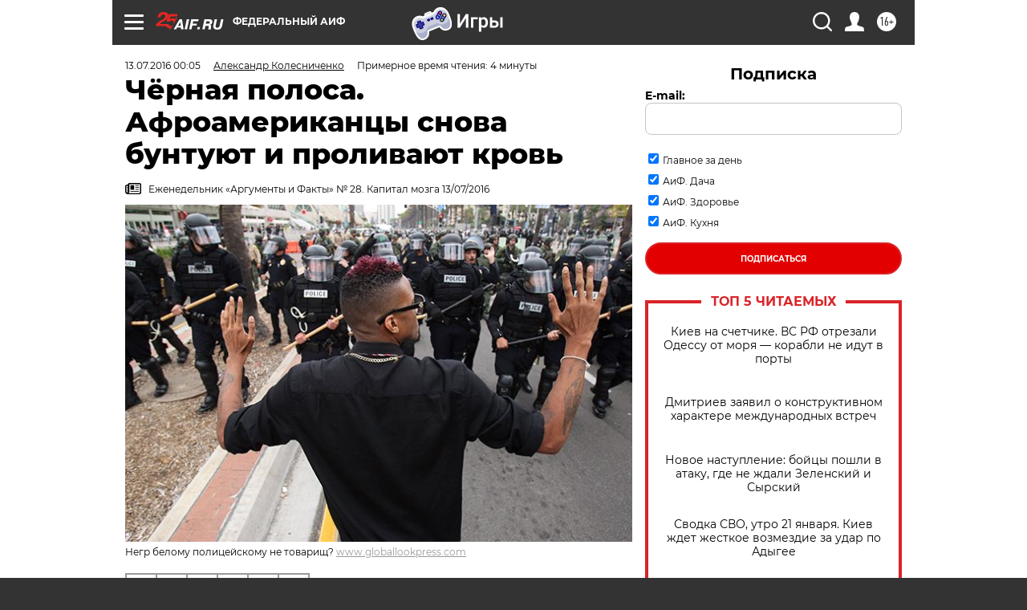

--- FILE ---
content_type: text/html; charset=UTF-8
request_url: https://aif.ru/society/safety/chyornaya_polosa_afroamerikancy_snova_buntuyut_i_prolivayut_krov
body_size: 39388
content:
<!DOCTYPE html>
<!--[if IE 8]><html class="ie8"> <![endif]-->
<!--[if gt IE 8]><!--><html lang="ru"> <!--<![endif]-->
<head>
    <!-- created_at 21-01-2026 21:12:56 -->
    <script>
        window.isIndexPage = 0;
        window.isMobileBrowser = 0;
        window.disableSidebarCut = 1;
        window.bannerDebugMode = 0;
    </script>

                
                                    <meta http-equiv="Content-Type" content="text/html; charset=utf-8" >
<meta name="format-detection" content="telephone=no" >
<meta name="viewport" content="width=device-width, user-scalable=no, initial-scale=1.0, maximum-scale=1.0, minimum-scale=1.0" >
<meta http-equiv="X-UA-Compatible" content="IE=edge,chrome=1" >
<meta name="HandheldFriendly" content="true" >
<meta name="format-detection" content="telephone=no" >
<meta name="theme-color" content="#ffffff" >
<meta name="description" content="«Злой чернокожий» отомстил американским полицейским, застрелив 5 человек." >
<meta name="keywords" content="Даллас,США,афроамериканцы" >
<meta name="article:published_time" content="2016-07-12T21:05:00+0300" >
<meta property="og:title" content="Чёрная полоса. Афроамериканцы снова бунтуют и проливают кровь" >
<meta property="og:description" content="«Злой чернокожий» отомстил американским полицейским, застрелив 5 человек." >
<meta property="og:type" content="article" >
<meta property="og:image" content="https://aif-s3.aif.ru/images/009/555/1269a2dc1fc2b05b2f227342cf990791.jpg" >
<meta property="og:url" content="https://aif.ru/society/safety/chyornaya_polosa_afroamerikancy_snova_buntuyut_i_prolivayut_krov" >
<meta property="og:site_name" content="AiF" >
<meta property="twitter:card" content="summary_large_image" >
<meta property="twitter:site" content="@aifonline" >
<meta property="twitter:title" content="Чёрная полоса. Афроамериканцы снова бунтуют и проливают кровь" >
<meta property="twitter:description" content="«Злой чернокожий» отомстил американским полицейским, застрелив 5 человек." >
<meta property="twitter:creator" content="@aifonline" >
<meta property="twitter:image:src" content="https://aif-s3.aif.ru/images/009/555/1269a2dc1fc2b05b2f227342cf990791.jpg" >
<meta property="twitter:domain" content="https://aif.ru/society/safety/chyornaya_polosa_afroamerikancy_snova_buntuyut_i_prolivayut_krov" >
<meta name="author" content="Александр Колесниченко" >
<meta name="facebook-domain-verification" content="jiqbwww7rrqnwzjkizob7wrpmgmwq3" >
        <title>Чёрная полоса. Афроамериканцы снова бунтуют и проливают кровь | Аргументы и Факты</title>    <link rel="shortcut icon" type="image/x-icon" href="/favicon.ico" />
    <link rel="icon" type="image/svg+xml" href="/favicon.svg">
    
    <link rel="preload" href="/redesign2018/fonts/montserrat-v15-latin-ext_latin_cyrillic-ext_cyrillic-regular.woff2" as="font" type="font/woff2" crossorigin>
    <link rel="preload" href="/redesign2018/fonts/montserrat-v15-latin-ext_latin_cyrillic-ext_cyrillic-italic.woff2" as="font" type="font/woff2" crossorigin>
    <link rel="preload" href="/redesign2018/fonts/montserrat-v15-latin-ext_latin_cyrillic-ext_cyrillic-700.woff2" as="font" type="font/woff2" crossorigin>
    <link rel="preload" href="/redesign2018/fonts/montserrat-v15-latin-ext_latin_cyrillic-ext_cyrillic-700italic.woff2" as="font" type="font/woff2" crossorigin>
    <link rel="preload" href="/redesign2018/fonts/montserrat-v15-latin-ext_latin_cyrillic-ext_cyrillic-800.woff2" as="font" type="font/woff2" crossorigin>
    <link href="https://aif.ru/amp/society/safety/chyornaya_polosa_afroamerikancy_snova_buntuyut_i_prolivayut_krov" rel="amphtml" >
<link href="https://aif.ru/society/safety/chyornaya_polosa_afroamerikancy_snova_buntuyut_i_prolivayut_krov" rel="canonical" >
<link href="https://aif.ru/redesign2018/css/style.css?5a7" media="all" rel="stylesheet" type="text/css" >
<link href="https://aif.ru/img/icon/apple_touch_icon_57x57.png?5a7" rel="apple-touch-icon" sizes="57x57" >
<link href="https://aif.ru/img/icon/apple_touch_icon_114x114.png?5a7" rel="apple-touch-icon" sizes="114x114" >
<link href="https://aif.ru/img/icon/apple_touch_icon_72x72.png?5a7" rel="apple-touch-icon" sizes="72x72" >
<link href="https://aif.ru/img/icon/apple_touch_icon_144x144.png?5a7" rel="apple-touch-icon" sizes="144x144" >
<link href="https://aif.ru/img/icon/apple-touch-icon.png?5a7" rel="apple-touch-icon" sizes="180x180" >
<link href="https://aif.ru/img/icon/favicon-32x32.png?5a7" rel="icon" type="image/png" sizes="32x32" >
<link href="https://aif.ru/img/icon/favicon-16x16.png?5a7" rel="icon" type="image/png" sizes="16x16" >
<link href="https://aif.ru/img/manifest.json?5a7" rel="manifest" >
<link href="https://aif.ru/img/safari-pinned-tab.svg?5a7" rel="mask-icon" color="#d55b5b" >
<link href="https://ads.betweendigital.com" rel="preconnect" crossorigin="" >
        <script type="text/javascript">
    //<!--
    var isRedesignPage = true;    //-->
</script>
<script type="text/javascript" src="https://aif.ru/js/output/jquery.min.js?5a7"></script>
<script type="text/javascript" src="https://aif.ru/js/output/header_scripts.js?5a7"></script>
<script type="text/javascript">
    //<!--
    var _sf_startpt=(new Date()).getTime()    //-->
</script>
<script type="application/ld+json">
    {"@context":"https:\/\/schema.org","@type":"BreadcrumbList","itemListElement":[{"@type":"ListItem","position":1,"name":"\u0410\u0440\u0433\u0443\u043c\u0435\u043d\u0442\u044b \u0438 \u0424\u0430\u043a\u0442\u044b","item":"https:\/\/aif.ru\/"},{"@type":"ListItem","position":2,"name":"\u041e\u0431\u0449\u0435\u0441\u0442\u0432\u043e","item":"https:\/\/aif.ru\/society"},{"@type":"ListItem","position":3,"name":"\u0411\u0435\u0437\u043e\u043f\u0430\u0441\u043d\u043e\u0441\u0442\u044c","item":"https:\/\/aif.ru\/society\/safety"},{"@type":"ListItem","position":4,"name":"\u0427\u0451\u0440\u043d\u0430\u044f \u043f\u043e\u043b\u043e\u0441\u0430. \u0410\u0444\u0440\u043e\u0430\u043c\u0435\u0440\u0438\u043a\u0430\u043d\u0446\u044b \u0441\u043d\u043e\u0432\u0430 \u0431\u0443\u043d\u0442\u0443\u044e\u0442 \u0438 \u043f\u0440\u043e\u043b\u0438\u0432\u0430\u044e\u0442 \u043a\u0440\u043e\u0432\u044c","item":"https:\/\/aif.ru\/society\/safety\/chyornaya_polosa_afroamerikancy_snova_buntuyut_i_prolivayut_krov"}]}</script>
<script type="application/ld+json">
    {"@context":"https:\/\/schema.org","@type":"Article","mainEntityOfPage":{"@type":"WebPage","@id":"https:\/\/aif.ru\/society\/safety\/chyornaya_polosa_afroamerikancy_snova_buntuyut_i_prolivayut_krov"},"headline":"\u0427\u0451\u0440\u043d\u0430\u044f \u043f\u043e\u043b\u043e\u0441\u0430. \u0410\u0444\u0440\u043e\u0430\u043c\u0435\u0440\u0438\u043a\u0430\u043d\u0446\u044b \u0441\u043d\u043e\u0432\u0430 \u0431\u0443\u043d\u0442\u0443\u044e\u0442 \u0438 \u043f\u0440\u043e\u043b\u0438\u0432\u0430\u044e\u0442 \u043a\u0440\u043e\u0432\u044c","articleBody":"\u0426\u0432\u0435\u0442 \u043c\u0435\u0441\u0442\u0438\n\n\u041f\u043e \u0433\u043e\u0440\u043e\u0434\u0430\u043c \u0421\u0428\u0410 \u043f\u0440\u043e\u043a\u0430\u0442\u0438\u043b\u0438\u0441\u044c \u0434\u0435\u043c\u043e\u043d\u0441\u0442\u0440\u0430\u0446\u0438\u0438 \u043f\u0440\u043e\u0442\u0435\u0441\u0442\u0430. \u041b\u044e\u0434\u0435\u0439 \u0432\u044b\u0432\u0435\u043b\u043e \u043d\u0430 \u0443\u043b\u0438\u0446\u044b \u0432\u043e\u0437\u043c\u0443\u0449\u0435\u043d\u0438\u0435 &laquo;\u043f\u043e\u043b\u0438\u0446\u0435\u0439\u0441\u043a\u0438\u043c \u043f\u0440\u043e\u0438\u0437\u0432\u043e\u043b\u043e\u043c&raquo; \u0438 \u043d\u043e\u0432\u044b\u043c\u0438 \u0441\u043b\u0443\u0447\u0430\u044f\u043c\u0438 \u043d\u0435\u043c\u043e\u0442\u0438\u0432\u0438\u0440\u043e\u0432\u0430\u043d\u043d\u043e\u0439 \u0441\u0442\u0440\u0435\u043b\u044c\u0431\u044b \u043f\u043e\u043b\u0438\u0446\u0435\u0439\u0441\u043a\u0438\u0445 \u043f\u043e \u0447\u0435\u0440\u043d\u043e\u043a\u043e\u0436\u0438\u043c \u0433\u0440\u0430\u0436\u0434\u0430\u043d\u0430\u043c. \u0422\u0430\u043a, 6 \u0438\u044e\u043b\u044f \u0432 \u0448\u0442\u0430\u0442\u0435 \u041c\u0438\u043d\u043d\u0435\u0441\u043e\u0442\u0430 \u043f\u0443\u043b\u044e \u043f\u043e\u043b\u0443\u0447\u0438\u043b 32-\u043b\u0435\u0442\u043d\u0438\u0439 \u0424\u0438\u043b\u0430\u043d\u0434\u043e \u041a\u0430\u0441\u0442\u0438\u043b\u0435. \u041f\u043e\u043b\u0438\u0446\u0435\u0439\u0441\u043a\u043e\u043c\u0443 \u043f\u043e\u043a\u0430\u0437\u0430\u043b\u043e\u0441\u044c, \u0447\u0442\u043e \u0432\u043c\u0435\u0441\u0442\u043e \u0434\u043e\u043a\u0443\u043c\u0435\u043d\u0442\u043e\u0432 \u0441\u0438\u0434\u044f\u0449\u0438\u0439 \u0437\u0430 \u0440\u0443\u043b\u0451\u043c \u043c\u0443\u0436\u0447\u0438\u043d\u0430 (\u0442\u0430\u043a\u0436\u0435 \u0432 \u043c\u0430\u0448\u0438\u043d\u0435 \u0431\u044b\u043b\u0430 \u0435\u0433\u043e \u043f\u043e\u0434\u0440\u0443\u0433\u0430 \u0438 \u043c\u0430\u043b\u043e\u043b\u0435\u0442\u043d\u0438\u0439 \u0441\u044b\u043d) \u0434\u043e\u0441\u0442\u0430\u0451\u0442 \u043e\u0440\u0443\u0436\u0438\u0435. \u0414\u043d\u0451\u043c \u0440\u0430\u043d\u0435\u0435 \u0432 \u041b\u0443\u0438\u0437\u0438\u0430\u043d\u0435 \u043f\u043e\u043b\u0438\u0446\u0435\u0439\u0441\u043a\u0438\u043c\u0438 \u043f\u0440\u0438 \u0437\u0430\u0434\u0435\u0440\u0436\u0430\u043d\u0438\u0438 \u0431\u044b\u043b \u0443\u0431\u0438\u0442 37-\u043b\u0435\u0442\u043d\u0438\u0439 \u042d\u043b\u0442\u043e\u043d \u0421\u0442\u0435\u0440\u043b\u0438\u043d\u0433. \u0421\u043e\u0431\u044b\u0442\u0438\u044f \u0438\u043c\u0435\u043b\u0438 \u0442\u0430\u043a\u043e\u0439 \u0440\u0435\u0437\u043e\u043d\u0430\u043d\u0441, \u0447\u0442\u043e \u0432\u044b\u0441\u043a\u0430\u0437\u0430\u0442\u044c\u0441\u044f \u043f\u0440\u0438\u0448\u043b\u043e\u0441\u044c \u043f\u0440\u0435\u0437\u0438\u0434\u0435\u043d\u0442\u0443 \u0421\u0428\u0410: &laquo;\u042d\u0442\u0438 \u0441\u043b\u0443\u0447\u0430\u0438 - \u0441\u0438\u043c\u043f\u0442\u043e\u043c\u044b \u0442\u0435\u0445 \u0440\u0430\u0441\u043e\u0432\u044b\u0445 \u0440\u0430\u0437\u043b\u0438\u0447\u0438\u0439, \u043a\u043e\u0442\u043e\u0440\u044b\u0435 \u0441\u0443\u0449\u0435\u0441\u0442\u0432\u0443\u044e\u0442, - \u043f\u0440\u0438\u0437\u043d\u0430\u043b \u0411\u0430\u0440\u0430\u043a \u041e\u0431\u0430\u043c\u0430. - &shy;\u0410\u0444\u0440\u043e\u0430\u043c\u0435\u0440\u0438\u043a\u0430\u043d\u0446\u0435\u0432 \u0432 \u0421\u0428\u0410 \u043f\u043e\u043b\u0438\u0446\u0435\u0439\u0441\u043a\u0438\u0435 \u043e\u0441\u0442\u0430\u043d\u0430\u0432\u043b\u0438\u0432\u0430\u044e\u0442 \u043d\u0430 30% \u0447\u0430\u0449\u0435, \u0447\u0435\u043c \u0431\u0435\u043b\u044b\u0445. \u0427\u0435\u0440\u043d\u043e\u043a\u043e\u0436\u0438\u0445 \u0438 \u043b\u0430\u0442\u0438\u043d\u043e\u0430\u043c\u0435\u0440\u0438\u043a\u0430\u043d\u0446\u0435\u0432 \u0432 3 \u0440\u0430\u0437\u0430 \u0447\u0430\u0449\u0435 \u043e\u0431\u044b\u0441\u043a\u0438\u0432\u0430\u044e\u0442... \u0418 \u043f\u043e\u043b\u0438\u0446\u0438\u044f \u043e\u0442\u043a\u0440\u044b\u0432\u0430\u0435\u0442 \u043e\u0433\u043e\u043d\u044c \u043f\u043e \u0430\u0444\u0440\u043e\u0430\u043c\u0435\u0440\u0438\u043a\u0430\u043d\u0446\u0430\u043c \u0432 2 \u0440\u0430\u0437\u0430 \u0447\u0430\u0449\u0435, \u0447\u0435\u043c \u043f\u043e \u0431\u0435\u043b\u044b\u043c&raquo;.\n\n\u0428\u0443\u043c\u043d\u044b\u0435 \u0434\u0435\u043c\u043e\u043d\u0441\u0442\u0440\u0430\u0446\u0438\u0438, \u043a\u0430\u043a \u0438 \u0440\u0430\u043d\u044c\u0448\u0435, \u043c\u043e\u0433\u043b\u0438 \u0431\u044b \u0437\u0430\u043a\u043e\u043d\u0447\u0438\u0442\u044c\u0441\u044f \u043f\u043e\u0442\u0430\u0441\u043e\u0432\u043a\u0430\u043c\u0438 \u0438 \u0440\u0430\u0437\u0433\u0440\u043e\u043c\u043b\u0435\u043d\u043d\u044b\u043c\u0438 \u0432\u0438\u0442\u0440\u0438\u043d\u0430\u043c\u0438. \u041d\u043e \u043d\u0430 \u044d\u0442\u043e\u0442 \u0440\u0430\u0437 \u0432 \u0414\u0430\u043b\u043b\u0430\u0441\u0435, \u0448\u0442\u0430\u0442 \u0422\u0435\u0445\u0430\u0441, \u043d\u0430\u0448\u0451\u043b\u0441\u044f \u0447\u0435\u0440\u043d\u043e\u043a\u043e\u0436\u0438\u0439 \u0432\u0435\u0442\u0435\u0440\u0430\u043d \u0431\u043e\u0435\u0432\u044b\u0445 \u0434\u0435\u0439\u0441\u0442\u0432\u0438\u0439 \u043d\u0430 \u0411\u043b\u0438\u0436\u043d\u0435\u043c \u0412\u043e\u0441\u0442\u043e\u043a\u0435 \u041c\u0438\u043a\u0430 \u0425\u0430\u0432\u044c\u0435\u0440 \u0414\u0436\u043e\u043d\u0441\u043e\u043d, \u043a\u043e\u0442\u043e\u0440\u044b\u0439 \u0440\u0435\u0448\u0438\u043b \u043c\u0441\u0442\u0438\u0442\u044c. \u0417\u0430\u043d\u044f\u0432 \u0443\u0434\u043e\u0431\u043d\u0443\u044e \u0441\u043d\u0430\u0439\u043f\u0435\u0440\u0441\u043a\u0443\u044e \u043f\u043e\u0437\u0438\u0446\u0438\u044e, \u043e\u043d \u0440\u0430\u0441\u0441\u0442\u0440\u0435\u043b\u044f\u043b \u0438\u0437 \u0430\u0432\u0442\u043e\u043c\u0430\u0442\u0430 \u043f\u044f\u0442\u0435\u0440\u044b\u0445 \u0431\u0435\u043b\u044b\u0445 \u043f\u043e\u043b\u0438\u0446\u0435\u0439\u0441\u043a\u0438\u0445, \u0435\u0449\u0451 \u043d\u0435\u0441\u043a\u043e\u043b\u044c\u043a\u043e \u0447\u0435\u043b\u043e\u0432\u0435\u043a \u0440\u0430\u043d\u0438\u043b. \u041a\u0430\u043a \u0440\u0430\u0441\u0441\u043a\u0430\u0437\u0430\u043b \u0448\u0435\u0444 \u043f\u043e\u043b\u0438\u0446\u0438\u0438 \u0414\u0430\u043b\u043b\u0430\u0441\u0430 \u0414\u044d\u0432\u0438\u0434 \u0411\u0440\u0430\u0443\u043d, \u043f\u0435\u0440\u0435\u0433\u043e\u0432\u043e\u0440\u044b \u0441 \u043f\u0440\u0435\u0441\u0442\u0443\u043f\u043d\u0438\u043a\u043e\u043c \u0448\u043b\u0438 \u043d\u0435\u0441\u043a\u043e\u043b\u044c\u043a\u043e \u0447\u0430\u0441\u043e\u0432: &laquo;\u041e\u043d \u0431\u044b\u043b \u0437\u043e\u043b \u0438\u0437-\u0437\u0430 \u043f\u043e\u0441\u043b\u0435\u0434\u043d\u0438\u0445 \u0441\u043b\u0443\u0447\u0430\u0435\u0432 \u0433\u0438\u0431\u0435\u043b\u0438 \u0447\u0435\u0440\u043d\u043e\u043a\u043e\u0436\u0438\u0445, \u0437\u043e\u043b \u043d\u0430 \u0431\u0435\u043b\u044b\u0445 \u043b\u044e\u0434\u0435\u0439, \u0445\u043e\u0442\u0435\u043b \u0443\u0431\u0438\u0432\u0430\u0442\u044c \u0431\u0435\u043b\u044b\u0445, \u043e\u0441\u043e\u0431\u0435\u043d\u043d\u043e \u0431\u0435\u043b\u044b\u0445 \u043f\u043e\u043b\u0438\u0446\u0435\u0439\u0441\u043a\u0438\u0445&raquo;. \u0421\u0434\u0430\u0442\u044c\u0441\u044f \u0414\u0436\u043e\u043d\u0441\u043e\u043d \u043e\u0442\u043a\u0430\u0437\u0430\u043b\u0441\u044f. \u0427\u0442\u043e\u0431\u044b \u043d\u0435 \u0440\u0438\u0441\u043a\u043e\u0432\u0430\u0442\u044c \u043b\u044e\u0434\u044c\u043c\u0438, \u043f\u043e\u043b\u0438\u0446\u0438\u044f \u043e\u0442\u043f\u0440\u0430\u0432\u0438\u043b\u0430 \u043d\u0430 \u0448\u0442\u0443\u0440\u043c \u0434\u0438\u0441\u0442\u0430\u043d\u0446\u0438\u043e\u043d\u043d\u043e \u0443\u043f\u0440\u0430\u0432\u043b\u044f\u0435\u043c\u043e\u0433\u043e \u0440\u043e\u0431\u043e\u0442\u0430 \u0441\u043e \u0432\u0437\u0440\u044b\u0432\u0447\u0430\u0442\u043a\u043e\u0439.\n\n&laquo;\u041e\u0442\u043d\u043e\u0448\u0435\u043d\u0438\u0435 \u043f\u043e\u043b\u0438\u0446\u0438\u0438 \u0432 \u0421\u0428\u0410 \u043a \u0430\u0444\u0440\u043e\u0430\u043c\u0435\u0440\u0438\u043a\u0430\u043d\u0441\u043a\u043e\u0439 \u043c\u043e\u043b\u043e\u0434\u0451\u0436\u0438 \u0432 \u0446\u0435\u043b\u043e\u043c \u043d\u0435\u0433\u0430\u0442\u0438\u0432\u043d\u043e\u0435, \u0437\u043b\u043e\u0443\u043f\u043e\u0442\u0440\u0435\u0431\u043b\u0435\u043d\u0438\u044f \u043e\u0447\u0435\u0432\u0438\u0434\u043d\u044b, - \u0433\u043e\u0432\u043e\u0440\u0438\u0442 \u041f\u0430\u0432\u0435\u043b \u041f\u043e\u0434\u043b\u0435\u0441\u043d\u044b\u0439, \u0433\u043b\u0430\u0432\u0430 \u0426\u0435\u043d\u0442\u0440\u0430 \u0440\u043e\u0441\u0441\u0438\u0439\u0441\u043a\u043e-\u0430\u043c\u0435\u0440\u0438\u043a\u0430\u043d\u0441\u043a\u0438\u0445 \u043e\u0442\u043d\u043e\u0448\u0435\u043d\u0438\u0439 \u0418\u0421\u041a\u0420\u0410\u041d. - \u041f\u043e\u0441\u043b\u0435 \u0442\u043e\u0433\u043e \u043a\u0430\u043a \u0432 \u0441\u0435\u0440\u0435\u0434\u0438\u043d\u0435 XX \u0432. \u0430\u0444\u0440\u043e\u0430\u043c\u0435\u0440\u0438\u043a\u0430\u043d\u0446\u0435\u0432 \u0443\u0440\u0430\u0432\u043d\u044f\u043b\u0438 \u0432 \u043f\u0440\u0430\u0432\u0430\u0445 \u0441 \u0431\u0435\u043b\u044b\u043c\u0438, \u0431\u044b\u043b\u0430 \u043d\u0430\u0434\u0435\u0436\u0434\u0430 \u043d\u0430 \u0431\u044b\u0441\u0442\u0440\u0443\u044e \u0438\u043d\u0442\u0435\u0433\u0440\u0430\u0446\u0438\u044e. \u041d\u043e, \u043a \u0441\u043e\u0436\u0430\u043b\u0435\u043d\u0438\u044e, \u043e\u043d\u0430 \u0438\u0434\u0451\u0442 \u0441\u043e \u0441\u043a\u0440\u0438\u043f\u043e\u043c, \u043d\u0435\u0441\u043c\u043e\u0442\u0440\u044f \u043d\u0430 \u0442\u043e \u0447\u0442\u043e \u0432 \u0421\u0428\u0410 \u0441\u0435\u0439\u0447\u0430\u0441 \u0447\u0435\u0440\u043d\u043e\u043a\u043e\u0436\u0438\u0439 \u043f\u0440\u0435\u0437\u0438\u0434\u0435\u043d\u0442, \u0447\u0435\u0440\u043d\u043e\u043a\u043e\u0436\u0438\u043c\u0438 \u0431\u044b\u043b\u0438 \u0434\u0432\u0430 \u0433\u043e\u0441\u0441\u0435\u043a\u0440\u0435\u0442\u0430\u0440\u044f, \u043c\u043d\u043e\u0433\u0438\u0435 \u0447\u043b\u0435\u043d\u044b \u043a\u043e\u043d\u0433\u0440\u0435\u0441\u0441\u0430 \u0438 \u0442. \u0434.&raquo; \u041a \u0441\u043b\u043e\u0432\u0443, \u0448\u0435\u0444 \u043f\u043e\u043b\u0438\u0446\u0438\u0438 \u0414\u0430\u043b\u043b\u0430\u0441\u0430 - \u0438 \u0441\u0430\u043c \u0447\u0435\u0440\u043d\u043e\u043a\u043e\u0436\u0438\u0439.\n\n\n\n\n\u041b\u044e\u0434\u0438 \u0432\u0442\u043e\u0440\u043e\u0433\u043e \u0441\u043e\u0440\u0442\u0430. \u041a\u0430\u043a \u0410\u043c\u0435\u0440\u0438\u043a\u0430 \u0431\u0430\u043b\u0430\u043d\u0441\u0438\u0440\u0443\u0435\u0442 \u043d\u0430 \u0433\u0440\u0430\u043d\u0438 \u0433\u0440\u0430\u0436\u0434\u0430\u043d\u0441\u043a\u043e\u0439 \u0432\u043e\u0439\u043d\u044b\n\n\u041f\u043e\u0434\u0440\u043e\u0431\u043d\u0435\u0435 \n\n\n\n\u0411\u0435\u0434\u043d\u043e\u0441\u0442\u044c \u0437\u0430\u0435\u043b\u0430?\n\n&laquo;\u0412 &laquo;\u043f\u043e\u0441\u0442\u0440\u0430\u0441\u043e\u0432\u043e\u043c&raquo; \u043e\u0431\u0449\u0435\u0441\u0442\u0432\u0435 \u043f\u0440\u043e\u0436\u0438\u043b\u0438 \u043f\u043e\u043a\u0430 \u043b\u0438\u0448\u044c \u0434\u0432\u0430 \u043f\u043e\u043a\u043e\u043b\u0435\u043d\u0438\u044f, - \u0440\u0430\u0441\u0441\u0443\u0436\u0434\u0430\u0435\u0442 \u0412\u0438\u043a\u0442\u043e\u0440\u0438\u044f \u0416\u0443\u0440\u0430\u0432\u043b\u0451\u0432\u0430, \u0441\u0442\u0430\u0440\u0448\u0438\u0439 \u043d\u0430\u0443\u0447\u043d\u044b\u0439 \u0441\u043e\u0442\u0440\u0443\u0434\u043d\u0438\u043a \u0426\u0435\u043d\u0442\u0440\u0430 \u0441\u0435\u0432\u0435\u0440\u043e\u0430\u043c\u0435\u0440\u0438\u043a\u0430\u043d\u0441\u043a\u0438\u0445 \u0438\u0441\u0441\u043b\u0435\u0434\u043e\u0432\u0430\u043d\u0438\u0439 &shy;\u041d\u0418\u0418\u041c\u042d\u041c\u041e \u0420\u0410\u041d. - \u041d\u044b\u043d\u0435\u0448\u043d\u044f\u044f \u043e\u0441\u0442\u0440\u043e\u0442\u0430 \u0442\u0440\u0435\u043d\u0438\u0439 \u0441\u0432\u044f\u0437\u0430\u043d\u0430 \u0441 \u0442\u0435\u043c, \u0447\u0442\u043e \u043d\u0435 \u043e\u043f\u0440\u0430\u0432\u0434\u0430\u043b\u0438\u0441\u044c \u043d\u0430\u0434\u0435\u0436\u0434\u044b \u0430\u0444\u0440\u043e\u0430\u043c\u0435\u0440\u0438\u043a\u0430\u043d\u0446\u0435\u0432 \u043d\u0430 \u0447\u0435\u0440\u043d\u043e\u043a\u043e\u0436\u0435\u0433\u043e \u043f\u0440\u0435\u0437\u0438\u0434\u0435\u043d\u0442\u0430. \u0421\u0438\u043c\u0432\u043e\u043b \u0440\u0430\u0432\u043d\u044b\u0445 \u0432\u043e\u0437\u043c\u043e\u0436\u043d\u043e\u0441\u0442\u0435\u0439 - \u0434\u0430, \u043e\u043d \u043a\u0430\u043a \u0431\u044b \u0435\u0441\u0442\u044c. \u041d\u043e \u0440\u0435\u0430\u043b\u044c\u043d\u043e\u0441\u0442\u044c \u0430\u043c\u0435\u0440\u0438\u043a\u0430\u043d\u0441\u043a\u043e\u0439 \u0436\u0438\u0437\u043d\u0438 \u043d\u0438\u043a\u0443\u0434\u0430 \u043d\u0435 \u0434\u0435\u043b\u0430\u0441\u044c: \u043f\u043e-\u043f\u0440\u0435\u0436\u043d\u0435\u043c\u0443 &laquo;\u0447\u0451\u0440\u043d\u044b\u0439&raquo; \u043a\u0432\u0430\u0440\u0442\u0430\u043b - \u0431\u0435\u0434\u043d\u044b\u0439 \u043a\u0432\u0430\u0440\u0442\u0430\u043b, \u0433\u0434\u0435 \u043c\u043d\u043e\u0433\u0438\u0435 \u0436\u0438\u0432\u0443\u0442 \u043d\u0430 \u043f\u043e\u0441\u043e\u0431\u0438\u044f, \u0441 \u043f\u043b\u043e\u0445\u0438\u043c\u0438 \u0448\u043a\u043e\u043b\u0430\u043c\u0438 \u0438 \u0432\u044b\u0441\u043e\u043a\u0438\u043c \u0443\u0440\u043e\u0432\u043d\u0435\u043c \u043f\u0440\u0435\u0441\u0442\u0443\u043f\u043d\u043e\u0441\u0442\u0438. \u0412\u0434\u043e\u0431\u0430\u0432\u043e\u043a \u0432 \u0428\u0442\u0430\u0442\u0430\u0445 \u0441\u0432\u043e\u0431\u043e\u0434\u043d\u043e \u043e\u0431\u0440\u0430\u0449\u0430\u0435\u0442\u0441\u044f \u043e\u0440\u0443\u0436\u0438\u0435. \u041f\u043e\u044d\u0442\u043e\u043c\u0443 \u043f\u043e\u043b\u0438\u0446\u0435\u0439\u0441\u043a\u0438\u0435, \u043f\u043e\u0434\u043e\u0437\u0440\u0435\u0432\u0430\u044f \u0442\u043e\u0433\u043e \u0438\u043b\u0438 \u0438\u043d\u043e\u0433\u043e \u0430\u0444\u0440\u043e\u0430\u043c\u0435\u0440\u0438\u043a\u0430\u043d\u0446\u0430 \u0432 \u043a\u0440\u0438\u043c\u0438\u043d\u0430\u043b\u0435, \u0438\u0441\u0445\u043e\u0434\u044f\u0442 \u0438\u0437 \u0442\u043e\u0433\u043e, \u0447\u0442\u043e \u043e\u043d \u0441\u043a\u043e\u0440\u0435\u0435 \u0432\u0441\u0435\u0433\u043e \u0432\u043e\u043e\u0440\u0443\u0436\u0451\u043d. \u041c\u0435\u0436\u0434\u0443 \u0442\u0435\u043c &laquo;\u043e\u0442\u0432\u0435\u0442\u043e\u043c&raquo; \u043d\u0430 \u0440\u043e\u0441\u0442 \u0430\u0433\u0440\u0435\u0441\u0441\u0438\u0438 \u0441\u043e \u0441\u0442\u043e\u0440\u043e\u043d\u044b \u0431\u0435\u0434\u043d\u043e\u0433\u043e \u0447\u0451\u0440\u043d\u043e\u0433\u043e \u043d\u0430\u0441\u0435\u043b\u0435\u043d\u0438\u044f \u0441\u0442\u0430\u043d\u043e\u0432\u0438\u0442\u0441\u044f \u0440\u043e\u0441\u0442 \u0430\u0433\u0440\u0435\u0441\u0441\u0438\u0438 \u0441\u043e \u0441\u0442\u043e\u0440\u043e\u043d\u044b \u0431\u0435\u0434\u043d\u043e\u0433\u043e \u0431\u0435\u043b\u043e\u0433\u043e&raquo;.&nbsp;\n\n\u041a\u0430\u043a \u0441\u0447\u0438\u0442\u0430\u0435\u0442 \u0416\u0443\u0440\u0430\u0432\u043b\u0451\u0432\u0430, \u0435\u0434\u0432\u0430 \u043b\u0438 \u0421\u0428\u0410 \u0436\u0434\u0451\u0442 \u0440\u0430\u0437\u0432\u0430\u043b \u043d\u0430 \u0440\u0430\u0441\u043e\u0432\u043e\u0439 \u043f\u043e\u0447\u0432\u0435, \u0445\u043e\u0442\u044f \u0442\u0430\u043a\u0438\u0435 \u043f\u0440\u043e\u0433\u043d\u043e\u0437\u044b \u0432\u0440\u0435\u043c\u0435\u043d\u0430\u043c\u0438 \u0438 \u043f\u043e\u044f\u0432\u043b\u044f\u044e\u0442\u0441\u044f \u0432 \u043f\u0440\u0435\u0441\u0441\u0435. \u041d\u043e &laquo;\u043e\u0431\u043e\u0441\u0442\u0440\u0435\u043d\u0438\u044f \u0431\u043e\u043b\u0435\u0437\u043d\u0438&raquo;, \u043e\u0441\u043e\u0431\u0435\u043d\u043d\u043e \u0435\u0441\u043b\u0438 \u0432\u043b\u0430\u0441\u0442\u044f\u043c \u043f\u0440\u0438\u0434\u0451\u0442\u0441\u044f \u0441\u043e\u043a\u0440\u0430\u0449\u0430\u0442\u044c \u0441\u043e\u0446\u0438\u0430\u043b\u044c\u043d\u0443\u044e \u043f\u043e\u0434\u0434\u0435\u0440\u0436\u043a\u0443 \u0431\u0435\u0434\u043d\u044b\u0445, \u0441\u043a\u043e\u0440\u0435\u0435 \u0432\u0441\u0435\u0433\u043e, \u0431\u0443\u0434\u0443\u0442 \u043f\u043e\u0432\u0442\u043e\u0440\u044f\u0442\u044c\u0441\u044f. \u041f\u043e \u043c\u043d\u0435\u043d\u0438\u044e \u041f\u043e\u0434\u043b\u0435\u0441\u043d\u043e\u0433\u043e, \u043f\u0435\u0440\u0432\u044b\u043c \u0434\u0435\u043b\u043e\u043c \u0430\u043c\u0435\u0440\u0438\u043a\u0430\u043d\u0446\u0430\u043c \u043f\u0440\u0438\u0434\u0451\u0442\u0441\u044f \u0432\u0441\u0451 \u0436\u0435 \u0447\u0442\u043e-\u0442\u043e \u043c\u0435\u043d\u044f\u0442\u044c \u0432 \u0440\u0430\u0431\u043e\u0442\u0435 \u043f\u043e\u043b\u0438\u0446\u0438\u0438 \u0438 \u0443\u0436\u0435\u0441\u0442\u043e\u0447\u0438\u0442\u044c \u043e\u0431\u043e\u0440\u043e\u0442 \u043e\u0440\u0443\u0436\u0438\u044f.\n ...","author":[{"type":"Person","name":"\u0410\u043b\u0435\u043a\u0441\u0430\u043d\u0434\u0440 \u041a\u043e\u043b\u0435\u0441\u043d\u0438\u0447\u0435\u043d\u043a\u043e","url":"https:\/\/aif.ru\/opinion\/author\/2158860"}],"keywords":["\u041e\u0431\u0449\u0435\u0441\u0442\u0432\u043e","\u0411\u0435\u0437\u043e\u043f\u0430\u0441\u043d\u043e\u0441\u0442\u044c","\u0414\u0430\u043b\u043b\u0430\u0441","\u0421\u0428\u0410","\u0430\u0444\u0440\u043e\u0430\u043c\u0435\u0440\u0438\u043a\u0430\u043d\u0446\u044b"],"datePublished":"2016-07-13T00:05:00+03:00","dateModified":"2021-03-10T09:55:17+03:00","image":[{"@type":"ImageObject","width":"640","height":"425","url":"https:\/\/aif-s3.aif.ru\/images\/009\/555\/1269a2dc1fc2b05b2f227342cf990791.jpg"}],"interactionStatistic":[{"@type":"InteractionCounter","interactionType":"http:\/\/schema.org\/CommentAction","userInteractionCount":2}]}</script>
<script type="text/javascript">
    //<!--
    $(document).ready(function(){
            setTimeout(function(){
                $("input[data-disabled=btn-disabled-html]").removeAttr("disabled");
            }, 1000);
        });    //-->
</script>
<script type="text/javascript" src="https://yastatic.net/s3/passport-sdk/autofill/v1/sdk-suggest-with-polyfills-latest.js?5a7"></script>
<script type="text/javascript">
    //<!--
    window.YandexAuthParams = {"oauthQueryParams":{"client_id":"b104434ccf5a4638bdfe8a9101264f3c","response_type":"code","redirect_uri":"https:\/\/aif.ru\/oauth\/yandex\/callback"},"tokenPageOrigin":"https:\/\/aif.ru"};    //-->
</script>
<script type="text/javascript">
    //<!--
    function AdFox_getWindowSize() {
    var winWidth,winHeight;
	if( typeof( window.innerWidth ) == 'number' ) {
		//Non-IE
		winWidth = window.innerWidth;
		winHeight = window.innerHeight;
	} else if( document.documentElement && ( document.documentElement.clientWidth || document.documentElement.clientHeight ) ) {
		//IE 6+ in 'standards compliant mode'
		winWidth = document.documentElement.clientWidth;
		winHeight = document.documentElement.clientHeight;
	} else if( document.body && ( document.body.clientWidth || document.body.clientHeight ) ) {
		//IE 4 compatible
		winWidth = document.body.clientWidth;
		winHeight = document.body.clientHeight;
	}
	return {"width":winWidth, "height":winHeight};
}//END function AdFox_getWindowSize

function AdFox_getElementPosition(elemId){
    var elem;
    
    if (document.getElementById) {
		elem = document.getElementById(elemId);
	}
	else if (document.layers) {
		elem = document.elemId;
	}
	else if (document.all) {
		elem = document.all.elemId;
	}
    var w = elem.offsetWidth;
    var h = elem.offsetHeight;	
    var l = 0;
    var t = 0;
	
    while (elem)
    {
        l += elem.offsetLeft;
        t += elem.offsetTop;
        elem = elem.offsetParent;
    }

    return {"left":l, "top":t, "width":w, "height":h};
} //END function AdFox_getElementPosition

function AdFox_getBodyScrollTop(){
	return self.pageYOffset || (document.documentElement && document.documentElement.scrollTop) || (document.body && document.body.scrollTop);
} //END function AdFox_getBodyScrollTop

function AdFox_getBodyScrollLeft(){
	return self.pageXOffset || (document.documentElement && document.documentElement.scrollLeft) || (document.body && document.body.scrollLeft);
}//END function AdFox_getBodyScrollLeft

function AdFox_Scroll(elemId,elemSrc){
   var winPos = AdFox_getWindowSize();
   var winWidth = winPos.width;
   var winHeight = winPos.height;
   var scrollY = AdFox_getBodyScrollTop();
   var scrollX =  AdFox_getBodyScrollLeft();
   var divId = 'AdFox_banner_'+elemId;
   var ltwhPos = AdFox_getElementPosition(divId);
   var lPos = ltwhPos.left;
   var tPos = ltwhPos.top;

   if(scrollY+winHeight+5 >= tPos && scrollX+winWidth+5 >= lPos){
      AdFox_getCodeScript(1,elemId,elemSrc);
	  }else{
	     setTimeout('AdFox_Scroll('+elemId+',"'+elemSrc+'");',100);
	  }
}//End function AdFox_Scroll    //-->
</script>
<script type="text/javascript">
    //<!--
    function AdFox_SetLayerVis(spritename,state){
   document.getElementById(spritename).style.visibility=state;
}

function AdFox_Open(AF_id){
   AdFox_SetLayerVis('AdFox_DivBaseFlash_'+AF_id, "hidden");
   AdFox_SetLayerVis('AdFox_DivOverFlash_'+AF_id, "visible");
}

function AdFox_Close(AF_id){
   AdFox_SetLayerVis('AdFox_DivOverFlash_'+AF_id, "hidden");
   AdFox_SetLayerVis('AdFox_DivBaseFlash_'+AF_id, "visible");
}

function AdFox_getCodeScript(AF_n,AF_id,AF_src){
   var AF_doc;
   if(AF_n<10){
      try{
	     if(document.all && !window.opera){
		    AF_doc = window.frames['AdFox_iframe_'+AF_id].document;
			}else if(document.getElementById){
			         AF_doc = document.getElementById('AdFox_iframe_'+AF_id).contentDocument;
					 }
		 }catch(e){}
    if(AF_doc){
	   AF_doc.write('<scr'+'ipt type="text/javascript" src="'+AF_src+'"><\/scr'+'ipt>');
	   }else{
	      setTimeout('AdFox_getCodeScript('+(++AF_n)+','+AF_id+',"'+AF_src+'");', 100);
		  }
		  }
}

function adfoxSdvigContent(banID, flashWidth, flashHeight){
	var obj = document.getElementById('adfoxBanner'+banID).style;
	if (flashWidth == '100%') obj.width = flashWidth;
	    else obj.width = flashWidth + "px";
	if (flashHeight == '100%') obj.height = flashHeight;
	    else obj.height = flashHeight + "px";
}

function adfoxVisibilityFlash(banName, flashWidth, flashHeight){
    	var obj = document.getElementById(banName).style;
	if (flashWidth == '100%') obj.width = flashWidth;
	    else obj.width = flashWidth + "px";
	if (flashHeight == '100%') obj.height = flashHeight;
	    else obj.height = flashHeight + "px";
}

function adfoxStart(banID, FirShowFlNum, constVisFlashFir, sdvigContent, flash1Width, flash1Height, flash2Width, flash2Height){
	if (FirShowFlNum == 1) adfoxVisibilityFlash('adfoxFlash1'+banID, flash1Width, flash1Height);
	    else if (FirShowFlNum == 2) {
		    adfoxVisibilityFlash('adfoxFlash2'+banID, flash2Width, flash2Height);
	        if (constVisFlashFir == 'yes') adfoxVisibilityFlash('adfoxFlash1'+banID, flash1Width, flash1Height);
		    if (sdvigContent == 'yes') adfoxSdvigContent(banID, flash2Width, flash2Height);
		        else adfoxSdvigContent(banID, flash1Width, flash1Height);
	}
}

function adfoxOpen(banID, constVisFlashFir, sdvigContent, flash2Width, flash2Height){
	var aEventOpenClose = new Image();
	var obj = document.getElementById("aEventOpen"+banID);
	if (obj) aEventOpenClose.src =  obj.title+'&rand='+Math.random()*1000000+'&prb='+Math.random()*1000000;
	adfoxVisibilityFlash('adfoxFlash2'+banID, flash2Width, flash2Height);
	if (constVisFlashFir != 'yes') adfoxVisibilityFlash('adfoxFlash1'+banID, 1, 1);
	if (sdvigContent == 'yes') adfoxSdvigContent(banID, flash2Width, flash2Height);
}


function adfoxClose(banID, constVisFlashFir, sdvigContent, flash1Width, flash1Height){
	var aEventOpenClose = new Image();
	var obj = document.getElementById("aEventClose"+banID);
	if (obj) aEventOpenClose.src =  obj.title+'&rand='+Math.random()*1000000+'&prb='+Math.random()*1000000;
	adfoxVisibilityFlash('adfoxFlash2'+banID, 1, 1);
	if (constVisFlashFir != 'yes') adfoxVisibilityFlash('adfoxFlash1'+banID, flash1Width, flash1Height);
	if (sdvigContent == 'yes') adfoxSdvigContent(banID, flash1Width, flash1Height);
}    //-->
</script>
<script type="text/javascript" async="true" src="https://yandex.ru/ads/system/header-bidding.js?5a7"></script>
<script type="text/javascript" src="https://ad.mail.ru/static/sync-loader.js?5a7"></script>
<script type="text/javascript" async="true" src="https://cdn.skcrtxr.com/roxot-wrapper/js/roxot-manager.js?pid=42c21743-edce-4460-a03e-02dbaef8f162"></script>
<script type="text/javascript" src="https://cdn-rtb.sape.ru/js/uids.js?5a7"></script>
<script type="text/javascript">
    //<!--
        var adfoxBiddersMap = {
    "betweenDigital": "816043",
 "mediasniper": "2218745",
    "myTarget": "810102",
 "buzzoola": "1096246",
 "adfox_roden-media": "3373170",
    "videonow": "2966090", 
 "adfox_adsmart": "1463295",
  "Gnezdo": "3123512",
    "roxot": "3196121",
 "astralab": "2486209",
  "getintent": "3186204",
 "sape": "2758269",
 "adwile": "2733112",
 "hybrid": "2809332"
};
var syncid = window.rb_sync.id;
	  var biddersCpmAdjustmentMap = {
      'adfox_adsmart': 0.6,
	  'Gnezdo': 0.8,
	  'adwile': 0.8
  };

if (window.innerWidth >= 1024) {
var adUnits = [{
        "code": "adfox_153825256063495017",
  "sizes": [[300, 600], [240,400]],
        "bids": [{
                "bidder": "betweenDigital",
                "params": {
                    "placementId": "3235886"
                }
            },{
                "bidder": "myTarget",
                "params": {
                    "placementId": "555209",
"sendTargetRef": "true",
"additional": {
"fpid": syncid
}			
                }
            },{
                "bidder": "hybrid",
                "params": {
                    "placementId": "6582bbf77bc72f59c8b22f65"
                }
            },{
                "bidder": "buzzoola",
                "params": {
                    "placementId": "1252803"
                }
            },{
                "bidder": "videonow",
                "params": {
                    "placementId": "8503533"
                }
            },{
                    "bidder": "adfox_adsmart",
                    "params": {
						p1: 'cqguf',
						p2: 'hhro'
					}
            },{
                    "bidder": "roxot",
                    "params": {
						placementId: '2027d57b-1cff-4693-9a3c-7fe57b3bcd1f',
						sendTargetRef: true
					}
            },{
                    "bidder": "mediasniper",
                    "params": {
						"placementId": "4417"
					}
            },{
                    "bidder": "Gnezdo",
                    "params": {
						"placementId": "354318"
					}
            },{
                    "bidder": "getintent",
                    "params": {
						"placementId": "215_V_aif.ru_D_Top_300x600"
					}
            },{
                    "bidder": "adfox_roden-media",
                    "params": {
						p1: "dilmj",
						p2: "emwl"
					}
            },{
                    "bidder": "astralab",
                    "params": {
						"placementId": "642ad3a28528b410c4990932"
					}
            }
        ]
    },{
        "code": "adfox_150719646019463024",
		"sizes": [[640,480], [640,360]],
        "bids": [{
                "bidder": "adfox_adsmart",
                    "params": {
						p1: 'cmqsb',
						p2: 'ul'
					}
            },{
                "bidder": "sape",
                "params": {
                    "placementId": "872427",
					additional: {
                       sapeFpUids: window.sapeRrbFpUids || []
                   }				
                }
            },{
                "bidder": "roxot",
                "params": {
                    placementId: '2b61dd56-9c9f-4c45-a5f5-98dd5234b8a1',
					sendTargetRef: true
                }
            },{
                "bidder": "getintent",
                "params": {
                    "placementId": "215_V_aif.ru_D_AfterArticle_640х480"
                }
            }
        ]
    },{
        "code": "adfox_149010055036832877",
		"sizes": [[970,250]],
		"bids": [{
                    "bidder": "adfox_roden-media",
                    "params": {
						p1: 'dilmi',
						p2: 'hfln'
					}
            },{
                    "bidder": "buzzoola",
                    "params": {
						"placementId": "1252804"
					}
            },{
                    "bidder": "getintent",
                    "params": {
						"placementId": "215_V_aif.ru_D_Billboard_970x250"
					}
            },{
                "bidder": "astralab",
                "params": {
                    "placementId": "67bf071f4e6965fa7b30fea3"
                }
            },{
                    "bidder": "hybrid",
                    "params": {
						"placementId": "6582bbf77bc72f59c8b22f66"
					}
            },{
                    "bidder": "myTarget",
                    "params": {
						"placementId": "1462991",
"sendTargetRef": "true",
"additional": {
"fpid": syncid
}			
					}
            }			           
        ]        
    },{
        "code": "adfox_149874332414246474",
		"sizes": [[640,360], [300,250], [640,480]],
		"codeType": "combo",
		"bids": [{
                "bidder": "mediasniper",
                "params": {
                    "placementId": "4419"
                }
            },{
                "bidder": "buzzoola",
                "params": {
                    "placementId": "1220692"
                }
            },{
                "bidder": "astralab",
                "params": {
                    "placementId": "66fd25eab13381b469ae4b39"
                }
            },
			{
                    "bidder": "betweenDigital",
                    "params": {
						"placementId": "4502825"
					}
            }
			           
        ]        
    },{
        "code": "adfox_149848658878716687",
		"sizes": [[300,600], [240,400]],
        "bids": [{
                "bidder": "betweenDigital",
                "params": {
                    "placementId": "3377360"
                }
            },{
                "bidder": "roxot",
                "params": {
                    placementId: 'fdaba944-bdaa-4c63-9dd3-af12fc6afbf8',
					sendTargetRef: true
                }
            },{
                "bidder": "sape",
                "params": {
                    "placementId": "872425",
					additional: {
                       sapeFpUids: window.sapeRrbFpUids || []
                   }
                }
            },{
                "bidder": "adwile",
                "params": {
                    "placementId": "27990"
                }
            }
        ]        
    }
],
	syncPixels = [{
    bidder: 'hybrid',
    pixels: [
    "https://www.tns-counter.ru/V13a****idsh_ad/ru/CP1251/tmsec=idsh_dis/",
    "https://www.tns-counter.ru/V13a****idsh_vid/ru/CP1251/tmsec=idsh_aifru-hbrdis/",
    "https://mc.yandex.ru/watch/66716692?page-url=aifru%3Futm_source=dis_hybrid_default%26utm_medium=%26utm_campaign=%26utm_content=%26utm_term=&page-ref="+window.location.href
]
  }
  ];
} else if (window.innerWidth < 1024) {
var adUnits = [{
        "code": "adfox_14987283079885683",
		"sizes": [[300,250], [300,240]],
        "bids": [{
                "bidder": "betweenDigital",
                "params": {
                    "placementId": "2492448"
                }
            },{
                "bidder": "myTarget",
                "params": {
                    "placementId": "226830",
"sendTargetRef": "true",
"additional": {
"fpid": syncid
}			
                }
            },{
                "bidder": "hybrid",
                "params": {
                    "placementId": "6582bbf77bc72f59c8b22f64"
                }
            },{
                "bidder": "mediasniper",
                "params": {
                    "placementId": "4418"
                }
            },{
                "bidder": "buzzoola",
                "params": {
                    "placementId": "563787"
                }
            },{
                "bidder": "roxot",
                "params": {
                    placementId: '20bce8ad-3a5e-435a-964f-47be17e201cf',
					sendTargetRef: true
                }
            },{
                "bidder": "videonow",
                "params": {
                    "placementId": "2577490"
                }
            },{
                "bidder": "adfox_adsmart",
                    "params": {
						p1: 'cqmbg',
						p2: 'ul'
					}
            },{
                    "bidder": "Gnezdo",
                    "params": {
						"placementId": "354316"
					}
            },{
                    "bidder": "getintent",
                    "params": {
						"placementId": "215_V_aif.ru_M_Top_300x250"
					}
            },{
                    "bidder": "adfox_roden-media",
                    "params": {
						p1: "dilmx",
						p2: "hbts"
					}
            },{
                "bidder": "astralab",
                "params": {
                    "placementId": "642ad47d8528b410c4990933"
                }
            }			
        ]        
    },{
        "code": "adfox_153545578261291257",
		"bids": [{
                    "bidder": "sape",
                    "params": {
						"placementId": "872426",
					additional: {
                       sapeFpUids: window.sapeRrbFpUids || []
                   }
					}
            },{
                    "bidder": "roxot",
                    "params": {
						placementId: 'eb2ebb9c-1e7e-4c80-bef7-1e93debf197c',
						sendTargetRef: true
					}
            }
			           
        ]        
    },{
        "code": "adfox_165346609120174064",
		"sizes": [[320,100]],
		"bids": [            
            		{
                    "bidder": "buzzoola",
                    "params": {
						"placementId": "1252806"
					}
            },{
                    "bidder": "getintent",
                    "params": {
						"placementId": "215_V_aif.ru_M_FloorAd_320x100"
					}
            }
			           
        ]        
    },{
        "code": "adfox_155956315896226671",
		"bids": [            
            		{
                    "bidder": "buzzoola",
                    "params": {
						"placementId": "1252805"
					}
            },{
                    "bidder": "sape",
                    "params": {
						"placementId": "887956",
					additional: {
                       sapeFpUids: window.sapeRrbFpUids || []
                   }
					}
            },{
                    "bidder": "myTarget",
                    "params": {
						"placementId": "821424",
"sendTargetRef": "true",
"additional": {
"fpid": syncid
}			
					}
            }
			           
        ]        
    },{
        "code": "adfox_149874332414246474",
		"sizes": [[640,360], [300,250], [640,480]],
		"codeType": "combo",
		"bids": [{
                "bidder": "adfox_roden-media",
                "params": {
					p1: 'dilmk',
					p2: 'hfiu'
				}
            },{
                "bidder": "mediasniper",
                "params": {
                    "placementId": "4419"
                }
            },{
                "bidder": "roxot",
                "params": {
                    placementId: 'ba25b33d-cd61-4c90-8035-ea7d66f011c6',
					sendTargetRef: true
                }
            },{
                "bidder": "adwile",
                "params": {
                    "placementId": "27991"
                }
            },{
                    "bidder": "Gnezdo",
                    "params": {
						"placementId": "354317"
					}
            },{
                    "bidder": "getintent",
                    "params": {
						"placementId": "215_V_aif.ru_M_Comboblock_300x250"
					}
            },{
                    "bidder": "astralab",
                    "params": {
						"placementId": "66fd260fb13381b469ae4b3f"
					}
            },{
                    "bidder": "betweenDigital",
                    "params": {
						"placementId": "4502825"
					}
            }
			]        
    }
],
	syncPixels = [
  {
    bidder: 'hybrid',
    pixels: [
    "https://www.tns-counter.ru/V13a****idsh_ad/ru/CP1251/tmsec=idsh_mob/",
    "https://www.tns-counter.ru/V13a****idsh_vid/ru/CP1251/tmsec=idsh_aifru-hbrmob/",
    "https://mc.yandex.ru/watch/66716692?page-url=aifru%3Futm_source=mob_hybrid_default%26utm_medium=%26utm_campaign=%26utm_content=%26utm_term=&page-ref="+window.location.href
]
  }
  ];
}
var userTimeout = 1500;
window.YaHeaderBiddingSettings = {
    biddersMap: adfoxBiddersMap,
	biddersCpmAdjustmentMap: biddersCpmAdjustmentMap,
    adUnits: adUnits,
    timeout: userTimeout,
    syncPixels: syncPixels	
};    //-->
</script>
<script type="text/javascript">
    //<!--
    window.yaContextCb = window.yaContextCb || []    //-->
</script>
<script type="text/javascript" async="true" src="https://yandex.ru/ads/system/context.js?5a7"></script>
<script type="text/javascript">
    //<!--
    window.EventObserver = {
    observers: {},

    subscribe: function (name, fn) {
        if (!this.observers.hasOwnProperty(name)) {
            this.observers[name] = [];
        }
        this.observers[name].push(fn)
    },
    
    unsubscribe: function (name, fn) {
        if (!this.observers.hasOwnProperty(name)) {
            return;
        }
        this.observers[name] = this.observers[name].filter(function (subscriber) {
            return subscriber !== fn
        })
    },
    
    broadcast: function (name, data) {
        if (!this.observers.hasOwnProperty(name)) {
            return;
        }
        this.observers[name].forEach(function (subscriber) {
            return subscriber(data)
        })
    }
};    //-->
</script>
<script type="text/javascript">
    //<!--
    
		if (window.is_mobile_browser) {
			document.write('\x3Cscript src="//cdnjs.cloudflare.com/ajax/libs/probtn/1.0.1/includepb.min.js">\x3C/script>');
		}
	    //-->
</script>    
    <script>
  var adcm_config ={
    id:1064,
    platformId: 64,
    init: function () {
      window.adcm.call();
    }
  };
</script>
<script src="https://tag.digitaltarget.ru/adcm.js" async></script>    <script async src="https://www.googletagservices.com/tag/js/gpt.js"></script>
<script async src="https://cdn-b.notsy.io/aif/ym.js"></script>
<script>
window.notsyCmd = window.notsyCmd || [];
window.notsyCmd.push(function() {
window.notsyInit(

{ "pageVersionAutodetect": true }
);
});
</script><meta name="yandex-verification" content="8955d390668df851" /><meta name="pmail-verification" content="3ceefc399ea825d3fbd26afe47883715">    <link rel="stylesheet" type="text/css" media="print" href="https://aif.ru/redesign2018/css/print.css?5a7" />
    <base href=""/>
</head><body class="region__0 ">
<div class="overlay"></div>
<!-- Rating@Mail.ru counter -->
<script type="text/javascript">
var _tmr = window._tmr || (window._tmr = []);
_tmr.push({id: "59428", type: "pageView", start: (new Date()).getTime()});
(function (d, w, id) {
  if (d.getElementById(id)) return;
  var ts = d.createElement("script"); ts.type = "text/javascript"; ts.async = true; ts.id = id;
  ts.src = "https://top-fwz1.mail.ru/js/code.js";
  var f = function () {var s = d.getElementsByTagName("script")[0]; s.parentNode.insertBefore(ts, s);};
  if (w.opera == "[object Opera]") { d.addEventListener("DOMContentLoaded", f, false); } else { f(); }
})(document, window, "topmailru-code");
</script><noscript><div>
<img src="https://top-fwz1.mail.ru/counter?id=59428;js=na" style="border:0;position:absolute;left:-9999px;" alt="Top.Mail.Ru" />
</div></noscript>
<!-- //Rating@Mail.ru counter -->



<div class="container white_bg" id="container">
    
        <noindex><div class="adv_content bp__body_first adwrapper"><div class="banner_params hide" data-params="{&quot;id&quot;:5465,&quot;num&quot;:1,&quot;place&quot;:&quot;body_first&quot;}"></div>
<!--AdFox START-->
<!--aif_direct-->
<!--Площадка: AIF_fullscreen/catfish / * / *-->
<!--Тип баннера: CatFish-->
<!--Расположение: <верх страницы>-->
<div id="adfox_155956532411722131"></div>
<script>
window.yaContextCb.push(()=>{
    Ya.adfoxCode.create({
      ownerId: 249933,
        containerId: 'adfox_155956532411722131',
type: 'fullscreen',
platform: 'desktop',
        params: {
            pp: 'g',
            ps: 'didj',
            p2: 'gkue',
            puid1: ''
        }
    });
});
</script></div></noindex>
        
        <!--баннер над шапкой--->
                <div class="banner_box">
            <div class="main_banner">
                <noindex><div class="adv_content bp__header no_portr cont_center adwrapper no_mob"><div class="banner_params hide" data-params="{&quot;id&quot;:1500,&quot;num&quot;:1,&quot;place&quot;:&quot;header&quot;}"></div>
<center data-slot="1500">

<!--AdFox START-->
<!--aif_direct-->
<!--Площадка: AIF.ru / * / *-->
<!--Тип баннера: Background-->
<!--Расположение: <верх страницы>-->
<div id="adfox_149010055036832877"></div>
<script>
window.yaContextCb.push(()=>{
    Ya.adfoxCode.create({
      ownerId: 249933,
        containerId: 'adfox_149010055036832877',
        params: {
            pp: 'g',
            ps: 'chxs',
            p2: 'fmis'
          
        }
    });
});
</script>

<script>
$(document).ready(function() {
$('#container').addClass('total_branb_no_top');
 });
</script>
<style>
body > a[style] {position:fixed !important;}
</style> 
  


</center></div></noindex>            </div>
        </div>
                <!--//баннер  над шапкой--->

    <script>
	currentUser = new User();
</script>

<header class="header">
    <div class="count_box_nodisplay">
    <div class="couter_block"><!--LiveInternet counter-->
<script type="text/javascript"><!--
document.write("<img src='https://counter.yadro.ru//hit;AIF?r"+escape(document.referrer)+((typeof(screen)=="undefined")?"":";s"+screen.width+"*"+screen.height+"*"+(screen.colorDepth?screen.colorDepth:screen.pixelDepth))+";u"+escape(document.URL)+";h"+escape(document.title.substring(0,80))+";"+Math.random()+"' width=1 height=1 alt=''>");
//--></script><!--/LiveInternet--></div></div>    <div class="topline">
    <a href="#" class="burger openCloser">
        <div class="burger__wrapper">
            <span class="burger__line"></span>
            <span class="burger__line"></span>
            <span class="burger__line"></span>
        </div>
    </a>

    
    <a href="/" class="logo_box">
                <img width="96" height="22" src="https://aif.ru/redesign2018/img/logo_25.svg?5a7" alt="Аргументы и Факты">
            </a>
    <div itemscope itemtype="http://schema.org/Organization" class="schema_org">
        <img itemprop="logo" src="https://aif.ru/redesign2018/img/logo.svg?5a7" />
        <a itemprop="url" href="/"></a>
        <meta itemprop="name" content="АО «Аргументы и Факты»" />
        <div itemprop="address" itemscope itemtype="http://schema.org/PostalAddress">
            <meta itemprop="postalCode" content="101000" />
            <meta itemprop="addressLocality" content="Москва" />
            <meta itemprop="streetAddress" content="ул. Мясницкая, д. 42"/>
            <meta itemprop="addressCountry" content="RU"/>
            <a itemprop="telephone" href="tel:+74956465757">+7 (495) 646 57 57</a>
        </div>
    </div>
    <div class="age16 age16_topline">16+</div>
    <a href="#" class="region regionOpenCloser">
        <img width="19" height="25" src="https://aif.ru/redesign2018/img/location.svg?5a7"><span>Федеральный АиФ</span>
    </a>
    <div class="topline__slot">
         <noindex><div class="adv_content bp__header_in_topline adwrapper"><div class="banner_params hide" data-params="{&quot;id&quot;:6014,&quot;num&quot;:1,&quot;place&quot;:&quot;header_in_topline&quot;}"></div>
<a href="https://aif.ru/onlinegames?utm_source=aif&utm_medium=banner&utm_campaign=games">
  <img src="https://static1-repo.aif.ru/1/ce/3222991/243b17d0964e68617fe6015e07883e97.webp"
       border="0" width="200" height="56" alt="Игры — АиФ Онлайн">
</a></div></noindex>    </div>

    <!--a class="topline__hashtag" href="https://aif.ru/health/coronavirus/?utm_medium=header&utm_content=covid&utm_source=aif">#остаемсядома</a-->
    <div class="auth_user_status_js">
        <a href="#" class="user auth_link_login_js auth_open_js"><img width="24" height="24" src="https://aif.ru/redesign2018/img/user_ico.svg?5a7"></a>
        <a href="/profile" class="user auth_link_profile_js" style="display: none"><img width="24" height="24" src="https://aif.ru/redesign2018/img/user_ico.svg?5a7"></a>
    </div>
    <div class="search_box">
        <a href="#" class="search_ico searchOpener">
            <img width="24" height="24" src="https://aif.ru/redesign2018/img/search_ico.svg?5a7">
        </a>
        <div class="search_input">
            <form action="/search" id="search_form1">
                <input type="text" name="text" maxlength="50"/>
            </form>
        </div>
    </div>
</div>

<div class="fixed_menu topline">
    <div class="cont_center">
        <a href="#" class="burger openCloser">
            <div class="burger__wrapper">
                <span class="burger__line"></span>
                <span class="burger__line"></span>
                <span class="burger__line"></span>
            </div>
        </a>
        <a href="/" class="logo_box">
                        <img width="96" height="22" src="https://aif.ru/redesign2018/img/logo_25.svg?5a7" alt="Аргументы и Факты">
                    </a>
        <div class="age16 age16_topline">16+</div>
        <a href="/" class="region regionOpenCloser">
            <img width="19" height="25" src="https://aif.ru/redesign2018/img/location.svg?5a7">
            <span>Федеральный АиФ</span>
        </a>
        <div class="topline__slot">
            <noindex><div class="adv_content bp__header_in_topline adwrapper"><div class="banner_params hide" data-params="{&quot;id&quot;:6014,&quot;num&quot;:1,&quot;place&quot;:&quot;header_in_topline&quot;}"></div>
<a href="https://aif.ru/onlinegames?utm_source=aif&utm_medium=banner&utm_campaign=games">
  <img src="https://static1-repo.aif.ru/1/ce/3222991/243b17d0964e68617fe6015e07883e97.webp"
       border="0" width="200" height="56" alt="Игры — АиФ Онлайн">
</a></div></noindex>        </div>

        <!--a class="topline__hashtag" href="https://aif.ru/health/coronavirus/?utm_medium=header&utm_content=covid&utm_source=aif">#остаемсядома</a-->
        <div class="auth_user_status_js">
            <a href="#" class="user auth_link_login_js auth_open_js"><img width="24" height="24" src="https://aif.ru/redesign2018/img/user_ico.svg?5a7"></a>
            <a href="/profile" class="user auth_link_profile_js" style="display: none"><img width="24" height="24" src="https://aif.ru/redesign2018/img/user_ico.svg?5a7"></a>
        </div>
        <div class="search_box">
            <a href="#" class="search_ico searchOpener">
                <img width="24" height="24" src="https://aif.ru/redesign2018/img/search_ico.svg?5a7">
            </a>
            <div class="search_input">
                <form action="/search">
                    <input type="text" name="text" maxlength="50" >
                </form>
            </div>
        </div>
    </div>
</div>    <div class="regions_box">
    <nav class="cont_center">
        <ul class="regions">
            <li><a href="https://aif.ru?from_menu=1">ФЕДЕРАЛЬНЫЙ</a></li>
            <li><a href="https://spb.aif.ru">САНКТ-ПЕТЕРБУРГ</a></li>

            
                                    <li><a href="https://adigea.aif.ru">Адыгея</a></li>
                
            
                                    <li><a href="https://arh.aif.ru">Архангельск</a></li>
                
            
                
            
                
            
                                    <li><a href="https://astrakhan.aif.ru">Астрахань</a></li>
                
            
                                    <li><a href="https://altai.aif.ru">Барнаул</a></li>
                
            
                                    <li><a href="https://aif.by">Беларусь</a></li>
                
            
                                    <li><a href="https://bel.aif.ru">Белгород</a></li>
                
            
                
            
                                    <li><a href="https://bryansk.aif.ru">Брянск</a></li>
                
            
                                    <li><a href="https://bur.aif.ru">Бурятия</a></li>
                
            
                                    <li><a href="https://vl.aif.ru">Владивосток</a></li>
                
            
                                    <li><a href="https://vlad.aif.ru">Владимир</a></li>
                
            
                                    <li><a href="https://vlg.aif.ru">Волгоград</a></li>
                
            
                                    <li><a href="https://vologda.aif.ru">Вологда</a></li>
                
            
                                    <li><a href="https://vrn.aif.ru">Воронеж</a></li>
                
            
                
            
                                    <li><a href="https://dag.aif.ru">Дагестан</a></li>
                
            
                
            
                                    <li><a href="https://ivanovo.aif.ru">Иваново</a></li>
                
            
                                    <li><a href="https://irk.aif.ru">Иркутск</a></li>
                
            
                                    <li><a href="https://kazan.aif.ru">Казань</a></li>
                
            
                                    <li><a href="https://kzaif.kz">Казахстан</a></li>
                
            
                
            
                                    <li><a href="https://klg.aif.ru">Калининград</a></li>
                
            
                
            
                                    <li><a href="https://kaluga.aif.ru">Калуга</a></li>
                
            
                                    <li><a href="https://kamchatka.aif.ru">Камчатка</a></li>
                
            
                
            
                                    <li><a href="https://karel.aif.ru">Карелия</a></li>
                
            
                                    <li><a href="https://kirov.aif.ru">Киров</a></li>
                
            
                                    <li><a href="https://komi.aif.ru">Коми</a></li>
                
            
                                    <li><a href="https://kostroma.aif.ru">Кострома</a></li>
                
            
                                    <li><a href="https://kuban.aif.ru">Краснодар</a></li>
                
            
                                    <li><a href="https://krsk.aif.ru">Красноярск</a></li>
                
            
                                    <li><a href="https://krym.aif.ru">Крым</a></li>
                
            
                                    <li><a href="https://kuzbass.aif.ru">Кузбасс</a></li>
                
            
                
            
                
            
                                    <li><a href="https://aif.kg">Кыргызстан</a></li>
                
            
                                    <li><a href="https://mar.aif.ru">Марий Эл</a></li>
                
            
                                    <li><a href="https://saransk.aif.ru">Мордовия</a></li>
                
            
                                    <li><a href="https://murmansk.aif.ru">Мурманск</a></li>
                
            
                
            
                                    <li><a href="https://nn.aif.ru">Нижний Новгород</a></li>
                
            
                                    <li><a href="https://nsk.aif.ru">Новосибирск</a></li>
                
            
                
            
                                    <li><a href="https://omsk.aif.ru">Омск</a></li>
                
            
                                    <li><a href="https://oren.aif.ru">Оренбург</a></li>
                
            
                                    <li><a href="https://penza.aif.ru">Пенза</a></li>
                
            
                                    <li><a href="https://perm.aif.ru">Пермь</a></li>
                
            
                                    <li><a href="https://pskov.aif.ru">Псков</a></li>
                
            
                                    <li><a href="https://rostov.aif.ru">Ростов-на-Дону</a></li>
                
            
                                    <li><a href="https://rzn.aif.ru">Рязань</a></li>
                
            
                                    <li><a href="https://samara.aif.ru">Самара</a></li>
                
            
                
            
                                    <li><a href="https://saratov.aif.ru">Саратов</a></li>
                
            
                                    <li><a href="https://sakhalin.aif.ru">Сахалин</a></li>
                
            
                
            
                                    <li><a href="https://smol.aif.ru">Смоленск</a></li>
                
            
                
            
                                    <li><a href="https://stav.aif.ru">Ставрополь</a></li>
                
            
                
            
                                    <li><a href="https://tver.aif.ru">Тверь</a></li>
                
            
                                    <li><a href="https://tlt.aif.ru">Тольятти</a></li>
                
            
                                    <li><a href="https://tomsk.aif.ru">Томск</a></li>
                
            
                                    <li><a href="https://tula.aif.ru">Тула</a></li>
                
            
                                    <li><a href="https://tmn.aif.ru">Тюмень</a></li>
                
            
                                    <li><a href="https://udm.aif.ru">Удмуртия</a></li>
                
            
                
            
                                    <li><a href="https://ul.aif.ru">Ульяновск</a></li>
                
            
                                    <li><a href="https://ural.aif.ru">Урал</a></li>
                
            
                                    <li><a href="https://ufa.aif.ru">Уфа</a></li>
                
            
                
            
                
            
                                    <li><a href="https://hab.aif.ru">Хабаровск</a></li>
                
            
                
            
                                    <li><a href="https://chv.aif.ru">Чебоксары</a></li>
                
            
                                    <li><a href="https://chel.aif.ru">Челябинск</a></li>
                
            
                                    <li><a href="https://chr.aif.ru">Черноземье</a></li>
                
            
                                    <li><a href="https://chita.aif.ru">Чита</a></li>
                
            
                                    <li><a href="https://ugra.aif.ru">Югра</a></li>
                
            
                                    <li><a href="https://yakutia.aif.ru">Якутия</a></li>
                
            
                                    <li><a href="https://yamal.aif.ru">Ямал</a></li>
                
            
                                    <li><a href="https://yar.aif.ru">Ярославль</a></li>
                
                    </ul>
    </nav>
</div>    <div class="top_menu_box">
    <div class="cont_center">
        <nav class="top_menu main_menu_wrapper_js">
                            <ul class="main_menu main_menu_js" id="rubrics">
                                                        <li  class="menuItem top_level_item_js">

        <a  href="/special" title="Спецпроекты">Спецпроекты</a>
    
    </li>                                                <li  class="menuItem top_level_item_js">

        <a  href="https://aif.ru/tag/ekskljuziv" title="Эксклюзивы" id="custommenu-11736">Эксклюзивы</a>
    
    </li>                                                <li  class="menuItem top_level_item_js">

        <a  href="https://aif.ru/society/gallery/trend-5100" title="Красивые открытки и картинки" id="custommenu-11717">Красивые открытки и картинки</a>
    
    </li>                                                <li  class="menuItem top_level_item_js">

        <a  href="https://aif.ru/sonnik" title="Сонник" id="custommenu-11735">Сонник</a>
    
    </li>                                                <li  class="menuItem top_level_item_js">

        <a  href="https://aif.ru/politics/world/trend_4110" title="Спецоперация на Украине" id="custommenu-11091">Спецоперация на Украине</a>
    
    </li>                                                <li  data-rubric_id="1" class="menuItem top_level_item_js">

        <a  href="/politics" title="Политика" id="custommenu-4290">Политика</a>
    
            <div class="subrubrics_box submenu_js">
            <ul>
                                                            <li  data-rubric_id="2" class="menuItem">

        <a  href="/politics/russia" title="В России" id="custommenu-4317">В России</a>
    
    </li>                                                                                <li  class="menuItem">

        <a  href="https://aif.ru/politics/russia/trend_4077" title="Госдума 2021" id="custommenu-10520">Госдума 2021</a>
    
    </li>                                                                                <li  data-rubric_id="7279" class="menuItem">

        <a  href="/politics/elections" title="Московские выборы" id="custommenu-10048">Московские выборы</a>
    
    </li>                                                                                <li  data-rubric_id="3" class="menuItem">

        <a  href="/politics/world" title="В мире" id="custommenu-4318">В мире</a>
    
    </li>                                                                                <li  class="menuItem">

        <a  href="https://aif.ru/politics/russia/trend_2830" title="Итоги пятилетки. Курская область" id="custommenu-8911">Итоги пятилетки. Курская область</a>
    
    </li>                                                                                <li  data-rubric_id="4316" class="menuItem">

        <a  href="/politics/gallery" title="Галереи" id="custommenu-6894">Галереи</a>
    
    </li>                                                                                <li  data-rubric_id="4198" class="menuItem">

        <a  href="/politics/opinion" title="Мнения" id="custommenu-6893">Мнения</a>
    
    </li>                                                </ul>
        </div>
    </li>                                                <li  data-rubric_id="16" class="menuItem top_level_item_js">

        <a  href="/money" title="Деньги" id="custommenu-4293">Деньги</a>
    
            <div class="subrubrics_box submenu_js">
            <ul>
                                                            <li  data-rubric_id="2988" class="menuItem">

        <a  href="/money/economy" title="Экономика" id="custommenu-5777">Экономика</a>
    
    </li>                                                                                <li  data-rubric_id="17" class="menuItem">

        <a  href="/money/corruption" title="Коррупция" id="custommenu-4329">Коррупция</a>
    
    </li>                                                                                <li  data-rubric_id="18" class="menuItem">

        <a  href="/money/business" title="Карьера и бизнес" id="custommenu-4330">Карьера и бизнес</a>
    
    </li>                                                                                <li  data-rubric_id="19" class="menuItem">

        <a  href="/money/mymoney" title="Личные деньги" id="custommenu-4331">Личные деньги</a>
    
    </li>                                                                                <li  data-rubric_id="20" class="menuItem">

        <a  href="/money/company" title="Компании" id="custommenu-4332">Компании</a>
    
    </li>                                                                                <li  data-rubric_id="21" class="menuItem">

        <a  href="/money/market" title="Рынок" id="custommenu-4333">Рынок</a>
    
    </li>                                                                                <li  class="menuItem">

        <a  href="https://aif.ru/money/mymoney/trend_4660" title="Финансовый ответ" id="custommenu-11432">Финансовый ответ</a>
    
    </li>                                                                                <li  class="menuItem">

        <a  href="https://industry.aif.ru/" title="Время созидать!" id="custommenu-10887">Время созидать!</a>
    
    </li>                                                                                <li  class="menuItem">

        <a  href="https://aif.ru/importozamjeshchjenije" title="Импортозамещение" id="custommenu-10888">Импортозамещение</a>
    
    </li>                                                                                <li  class="menuItem">

        <a  href="https://perspektivy-ii-investicii.aif.ru/" title="Преобразование России" id="custommenu-11453">Преобразование России</a>
    
    </li>                                                </ul>
        </div>
    </li>                                                <li  data-rubric_id="6992" class="menuItem top_level_item_js">

        <a  href="/moscow" title="Москва" id="custommenu-9829">Москва</a>
    
    </li>                                                <li  data-rubric_id="32" class="menuItem top_level_item_js">

        <a  href="/sport" title="Спорт" id="custommenu-4295">Спорт</a>
    
            <div class="subrubrics_box submenu_js">
            <ul>
                                                            <li  data-rubric_id="34" class="menuItem">

        <a  href="/sport/football" title="Футбол" id="custommenu-4342">Футбол</a>
    
    </li>                                                                                <li  data-rubric_id="35" class="menuItem">

        <a  href="/sport/hockey" title="Хоккей" id="custommenu-4343">Хоккей</a>
    
    </li>                                                                                <li  data-rubric_id="36" class="menuItem">

        <a  href="/sport/winter" title="Зимние виды" id="custommenu-4344">Зимние виды</a>
    
    </li>                                                                                <li  data-rubric_id="37" class="menuItem">

        <a  href="/sport/summer" title="Летние виды" id="custommenu-4345">Летние виды</a>
    
    </li>                                                                                <li  class="menuItem">

        <a  href="https://aif.ru/sport/sportin" title="Спорт в городе" id="custommenu-11718">Спорт в городе</a>
    
    </li>                                                                                <li  data-rubric_id="38" class="menuItem">

        <a  href="/sport/other" title="Другие виды" id="custommenu-4346">Другие виды</a>
    
    </li>                                                                                <li  data-rubric_id="39" class="menuItem">

        <a  href="/sport/olymp" title="Олимпиада" id="custommenu-4347">Олимпиада</a>
    
    </li>                                                                                <li  data-rubric_id="40" class="menuItem">

        <a  href="/sport/structure" title="Инфраструктура" id="custommenu-4348">Инфраструктура</a>
    
    </li>                                                                                <li  data-rubric_id="41" class="menuItem">

        <a  href="/sport/person" title="Персона" id="custommenu-4349">Персона</a>
    
    </li>                                                                                <li  data-rubric_id="4315" class="menuItem">

        <a  href="/sport/gallery" title="Фото" id="custommenu-6730">Фото</a>
    
    </li>                                                </ul>
        </div>
    </li>                                                <li  data-rubric_id="61" class="menuItem top_level_item_js">

        <a  href="/health" title="Здоровье" id="custommenu-4298">Здоровье</a>
    
            <div class="subrubrics_box submenu_js">
            <ul>
                                                            <li  data-rubric_id="7473" class="menuItem">

        <a  href="/health/coronavirus" title="Все о коронавирусе" id="custommenu-10428">Все о коронавирусе</a>
    
    </li>                                                                                <li  class="menuItem">

        <a  href="https://aif.ru/zdorovoe_pitanie/" title="Здоровое питание" id="custommenu-10896">Здоровое питание</a>
    
    </li>                                                                                <li  class="menuItem">

        <a  href="https://aif.ru/health/life/trend_3305" title=" Здоровый голос" id="custommenu-9831"> Здоровый голос</a>
    
    </li>                                                                                <li  data-rubric_id="63" class="menuItem">

        <a  href="/health/life" title="Здоровая жизнь" id="custommenu-4366">Здоровая жизнь</a>
    
    </li>                                                                                <li  data-rubric_id="65" class="menuItem">

        <a  href="/health/food" title="Правильное питание" id="custommenu-4368">Правильное питание</a>
    
    </li>                                                                                <li  data-rubric_id="66" class="menuItem">

        <a  href="/health/children" title="Здоровье ребенка" id="custommenu-4369">Здоровье ребенка</a>
    
    </li>                                                                                <li  data-rubric_id="64" class="menuItem">

        <a  href="/health/secrets" title="Секреты красоты" id="custommenu-4367">Секреты красоты</a>
    
    </li>                                                                                <li  class="menuItem">

        <a  href="https://aif.ru/life_stories_zdorovoe_pitanie/" title="Правила питания" id="custommenu-11195">Правила питания</a>
    
    </li>                                                                                <li  class="menuItem">

        <a  href="https://aif.ru/health/trend_3269" title="Лазерная эпиляция" id="custommenu-9677">Лазерная эпиляция</a>
    
    </li>                                                                                <li  data-rubric_id="67" class="menuItem">

        <a  href="/health/psychologic" title="Психология жизни" id="custommenu-4370">Психология жизни</a>
    
    </li>                                                                                <li  class="menuItem">

        <a  href="https://aif.ru/health/life/trend_4082" title="Как защитить себя от вирусов?" id="custommenu-10522">Как защитить себя от вирусов?</a>
    
    </li>                                                                                <li  data-rubric_id="6729" class="menuItem">

        <a  href="/health/health_time" title="Время здоровья" id="custommenu-9605">Время здоровья</a>
    
    </li>                                                                                <li  data-rubric_id="3041" class="menuItem">

        <a  href="/health/mens_health" title="Мужское здоровье" id="custommenu-5636">Мужское здоровье</a>
    
    </li>                                                                                <li  data-rubric_id="3238" class="menuItem">

        <a  href="/health/leksprav" title="Лекарственный справочник " id="custommenu-6432">Лекарственный справочник </a>
    
    </li>                                                                                <li  class="menuItem">

        <a  href="https://aif.ru/gazeta/archive/edition/2" title="Газета АиФ Здоровье" id="custommenu-7497">Газета АиФ Здоровье</a>
    
    </li>                                                                                <li  data-rubric_id="4743" class="menuItem">

        <a  href="/health/pro" title="журнал АиФ ПРО Здоровье" id="custommenu-7361">журнал АиФ ПРО Здоровье</a>
    
    </li>                                                </ul>
        </div>
    </li>                                                <li  data-rubric_id="6" class="menuItem top_level_item_js">

        <a  href="/society/science" title="Наука" id="custommenu-9674">Наука</a>
    
    </li>                                                <li  data-rubric_id="23" class="menuItem top_level_item_js">

        <a  href="/culture" title="Культура" id="custommenu-4294">Культура</a>
    
            <div class="subrubrics_box submenu_js">
            <ul>
                                                            <li  data-rubric_id="3073" class="menuItem">

        <a  href="/culture/movie" title="Кино" id="custommenu-4334">Кино</a>
    
    </li>                                                                                <li  data-rubric_id="25" class="menuItem">

        <a  href="/culture/theater" title="Театр" id="custommenu-4335">Театр</a>
    
    </li>                                                                                <li  data-rubric_id="26" class="menuItem">

        <a  href="/culture/book" title="Книги" id="custommenu-4336">Книги</a>
    
    </li>                                                                                <li  data-rubric_id="27" class="menuItem">

        <a  href="/culture/art" title="Искусство" id="custommenu-4337">Искусство</a>
    
    </li>                                                                                <li  data-rubric_id="3043" class="menuItem">

        <a  href="/culture/showbiz" title="Шоу-бизнес" id="custommenu-5644">Шоу-бизнес</a>
    
    </li>                                                                                <li  data-rubric_id="28" class="menuItem">

        <a  href="/culture/person" title="Персона" id="custommenu-4338">Персона</a>
    
    </li>                                                                                <li  data-rubric_id="29" class="menuItem">

        <a  href="/culture/problem" title="Проблема" id="custommenu-4339">Проблема</a>
    
    </li>                                                                                <li  data-rubric_id="30" class="menuItem">

        <a  href="/culture/freeway" title="Куда пойти" id="custommenu-4340">Куда пойти</a>
    
    </li>                                                                                <li  data-rubric_id="4322" class="menuItem">

        <a  href="/culture/gallery" title="Галереи" id="custommenu-6729">Галереи</a>
    
    </li>                                                                                <li  data-rubric_id="4281" class="menuItem">

        <a  href="/culture/classic" title="Актуальная классика" id="custommenu-6819">Актуальная классика</a>
    
    </li>                                                </ul>
        </div>
    </li>                                                <li  data-rubric_id="15" class="menuItem top_level_item_js">

        <a  href="/incidents" title="Происшествия" id="custommenu-4292">Происшествия</a>
    
    </li>                                                <li  data-rubric_id="4" class="menuItem top_level_item_js active">

        <a  href="/society" title="Общество" id="custommenu-4291">Общество</a>
    
            <div class="subrubrics_box submenu_js">
            <ul>
                                                            <li  data-rubric_id="7378" class="menuItem">

        <a  href="/society/75_victory" title="75 лет Победе" id="custommenu-10200">75 лет Победе</a>
    
    </li>                                                                                <li  class="menuItem">

        <a  href="https://aif.ru/politics/russia/trend_4001" title="Просто о сложном" id="custommenu-10494">Просто о сложном</a>
    
    </li>                                                                                <li  data-rubric_id="5" class="menuItem">

        <a  href="/society/web" title="Сеть" id="custommenu-4319">Сеть</a>
    
    </li>                                                                                <li  data-rubric_id="6" class="menuItem">

        <a  href="/society/science" title="Наука" id="custommenu-4320">Наука</a>
    
    </li>                                                                                <li  data-rubric_id="7" class="menuItem">

        <a  href="/society/healthcare" title="Здравоохранение" id="custommenu-4321">Здравоохранение</a>
    
    </li>                                                                                <li  class="menuItem">

        <a  href="https://aif.ru/society/safety/trend-5006" title="Осторожно, мошенники!" id="custommenu-11466">Осторожно, мошенники!</a>
    
    </li>                                                                                <li  data-rubric_id="8" class="menuItem">

        <a  href="/society/army" title="Армия" id="custommenu-4322">Армия</a>
    
    </li>                                                                                <li  data-rubric_id="4189" class="menuItem active">

        <a  href="/society/safety" title="Безопасность" id="custommenu-6555">Безопасность</a>
    
    </li>                                                                                <li  data-rubric_id="9" class="menuItem">

        <a  href="/society/education" title="Образование" id="custommenu-4323">Образование</a>
    
    </li>                                                                                <li  data-rubric_id="10" class="menuItem">

        <a  href="/society/law" title="Право" id="custommenu-4324">Право</a>
    
    </li>                                                                                <li  class="menuItem">

        <a  href="https://aif.ru/politics/russia/trend_3106" title="Дальний Восток" id="custommenu-11194">Дальний Восток</a>
    
    </li>                                                                                <li  class="menuItem">

        <a  href="https://aif.ru/society/ecology/trend_3858" title="Арктика — территория развития" id="custommenu-10197">Арктика — территория развития</a>
    
    </li>                                                                                <li  data-rubric_id="6003" class="menuItem">

        <a  href="/society/ecology" title="Экология" id="custommenu-8880">Экология</a>
    
    </li>                                                                                <li  data-rubric_id="5976" class="menuItem">

        <a  href="/society/mchs" title="МЧС России" id="custommenu-8825">МЧС России</a>
    
    </li>                                                                                <li  class="menuItem">

        <a  href="https://aif.ru/society/ecology/trend_3277" title="Мусора.нет" id="custommenu-9679">Мусора.нет</a>
    
    </li>                                                                                <li  class="menuItem">

        <a  href="https://aif.ru/society/army/trend-5039" title="Центр «Воин»" id="custommenu-11738">Центр «Воин»</a>
    
    </li>                                                                                <li  data-rubric_id="5970" class="menuItem">

        <a  href="/society/agronews" title="Агроновости" id="custommenu-8823">Агроновости</a>
    
    </li>                                                                                <li  data-rubric_id="11" class="menuItem">

        <a  href="/society/history" title="История" id="custommenu-4325">История</a>
    
    </li>                                                                                <li  data-rubric_id="12" class="menuItem">

        <a  href="/society/people" title="Люди" id="custommenu-4326">Люди</a>
    
    </li>                                                                                <li  data-rubric_id="13" class="menuItem">

        <a  href="/society/religion" title="Религия" id="custommenu-4327">Религия</a>
    
    </li>                                                                                <li  data-rubric_id="14" class="menuItem">

        <a  href="/society/ptransport" title="Общественный транспорт" id="custommenu-4328">Общественный транспорт</a>
    
    </li>                                                                                <li  data-rubric_id="4213" class="menuItem">

        <a  href="/society/media" title="СМИ" id="custommenu-6593">СМИ</a>
    
    </li>                                                                                <li  data-rubric_id="3052" class="menuItem">

        <a  href="/society/nature" title="Природа" id="custommenu-5642">Природа</a>
    
    </li>                                                                                <li  data-rubric_id="107" class="menuItem">

        <a  href="/travel" title="Туризм" id="custommenu-4307">Туризм</a>
    
    </li>                                                                                <li  data-rubric_id="4388" class="menuItem">

        <a  href="/society/charity" title="Благотворительность" id="custommenu-6892">Благотворительность</a>
    
    </li>                                                                                                                    <li  data-rubric_id="4351" class="menuItem">

        <a  href="/society/changeonelife" title="Измени одну жизнь" id="custommenu-6821">Измени одну жизнь</a>
    
    </li>                                                                                <li  data-rubric_id="4319" class="menuItem">

        <a  href="/society/gallery" title="Галереи" id="custommenu-6731">Галереи</a>
    
    </li>                                                                                <li  data-rubric_id="4196" class="menuItem">

        <a  href="/society/opinion" title="Мнение" id="custommenu-6814">Мнение</a>
    
    </li>                                                </ul>
        </div>
    </li>                                                <li  data-rubric_id="42" class="menuItem top_level_item_js">

        <a  href="/food" title="Кухня" id="custommenu-6274">Кухня</a>
    
            <div class="subrubrics_box submenu_js">
            <ul>
                                                            <li  data-rubric_id="44" class="menuItem">

        <a  href="/food/recipies" title="Рецепты" id="custommenu-6910">Рецепты</a>
    
    </li>                                                                                <li  data-rubric_id="45" class="menuItem">

        <a  href="/food/graphicrecipies" title="Рецепты в инфографике" id="custommenu-6911">Рецепты в инфографике</a>
    
    </li>                                                                                <li  data-rubric_id="46" class="menuItem">

        <a  href="/food/products" title="Продукты и напитки" id="custommenu-6912">Продукты и напитки</a>
    
    </li>                                                                                <li  data-rubric_id="47" class="menuItem">

        <a  href="/food/diet" title="Питание и диеты" id="custommenu-6913">Питание и диеты</a>
    
    </li>                                                                                <li  data-rubric_id="53" class="menuItem">

        <a  href="/food/tricks" title="Кулинарные хитрости" id="custommenu-6918">Кулинарные хитрости</a>
    
    </li>                                                                                <li  data-rubric_id="49" class="menuItem">

        <a  href="/food/master" title="Мастер-классы" id="custommenu-6917">Мастер-классы</a>
    
    </li>                                                                                <li  data-rubric_id="52" class="menuItem">

        <a  href="/food/children" title="Детское питание" id="custommenu-6914">Детское питание</a>
    
    </li>                                                                                <li  data-rubric_id="48" class="menuItem">

        <a  href="/food/world" title="Кухни мира" id="custommenu-6915">Кухни мира</a>
    
    </li>                                                                                <li  data-rubric_id="51" class="menuItem">

        <a  href="/food/household" title="Бытовая техника" id="custommenu-6916">Бытовая техника</a>
    
    </li>                                                                                <li  class="menuItem">

        <a  href="https://aif.ru/food/debate" title="Дебаты " id="custommenu-7134">Дебаты </a>
    
    </li>                                                                                                                    <li  data-rubric_id="4742" class="menuItem">

        <a  href="/food/pro" title="журнал АиФ ПРО кухню" id="custommenu-7360">журнал АиФ ПРО кухню</a>
    
    </li>                                                                                <li  class="menuItem">

        <a  href="https://aif.ru/food/products/trend_4312" title="Вкусы России 2021" id="custommenu-10515">Вкусы России 2021</a>
    
    </li>                                                </ul>
        </div>
    </li>                                                <li  data-rubric_id="54" class="menuItem top_level_item_js">

        <a  href="/dacha" title="Дача " id="custommenu-6275">Дача </a>
    
            <div class="subrubrics_box submenu_js">
            <ul>
                                                            <li  data-rubric_id="55" class="menuItem">

        <a  href="/dacha/ogorod" title="Огород" id="custommenu-6284">Огород</a>
    
    </li>                                                                                <li  data-rubric_id="56" class="menuItem">

        <a  href="/dacha/garden" title="Сад" id="custommenu-6285">Сад</a>
    
    </li>                                                                                                                    <li  data-rubric_id="58" class="menuItem">

        <a  href="/dacha/construction" title="Стройка и дизайн" id="custommenu-6288">Стройка и дизайн</a>
    
    </li>                                                                                <li  data-rubric_id="59" class="menuItem">

        <a  href="/dacha/help" title="Помощь юриста" id="custommenu-6289">Помощь юриста</a>
    
    </li>                                                                                    </ul>
        </div>
    </li>                                                <li  data-rubric_id="68" class="menuItem top_level_item_js">

        <a  href="/auto" title="Авто" id="custommenu-4299">Авто</a>
    
            <div class="subrubrics_box submenu_js">
            <ul>
                                                            <li  data-rubric_id="70" class="menuItem">

        <a  href="/auto/gibdd" title="ГИБДД" id="custommenu-4371">ГИБДД</a>
    
    </li>                                                                                <li  data-rubric_id="71" class="menuItem">

        <a  href="/auto/about" title="Об автомобилях" id="custommenu-4372">Об автомобилях</a>
    
    </li>                                                                                <li  data-rubric_id="72" class="menuItem">

        <a  href="/auto/support" title="Обслуживание" id="custommenu-4373">Обслуживание</a>
    
    </li>                                                                                <li  data-rubric_id="73" class="menuItem">

        <a  href="/auto/practice" title="Практические советы" id="custommenu-4374">Практические советы</a>
    
    </li>                                                                                <li  data-rubric_id="74" class="menuItem">

        <a  href="/auto/roads" title="Пробки/дороги" id="custommenu-4375">Пробки/дороги</a>
    
    </li>                                                                                <li  data-rubric_id="75" class="menuItem">

        <a  href="/auto/safety" title="Безопасность" id="custommenu-4376">Безопасность</a>
    
    </li>                                                                                <li  data-rubric_id="4320" class="menuItem">

        <a  href="/auto/gallery" title="Фото" id="custommenu-6732">Фото</a>
    
    </li>                                                                                <li  class="menuItem">

        <a  href="https://aif.ru/auto/safety/trend_2274" title="Безопасная дорога" id="custommenu-7751">Безопасная дорога</a>
    
    </li>                                                </ul>
        </div>
    </li>                                                <li  data-rubric_id="77" class="menuItem top_level_item_js">

        <a  href="/realty" title="Недвижимость" id="custommenu-4300">Недвижимость</a>
    
            <div class="subrubrics_box submenu_js">
            <ul>
                                                            <li  data-rubric_id="78" class="menuItem">

        <a  href="/realty/city" title="Город" id="custommenu-4378">Город</a>
    
    </li>                                                                                <li  data-rubric_id="79" class="menuItem">

        <a  href="/realty/countryside" title="Загород" id="custommenu-4379">Загород</a>
    
    </li>                                                                                <li  data-rubric_id="80" class="menuItem">

        <a  href="/realty/house" title="Дом/ремонт" id="custommenu-4380">Дом/ремонт</a>
    
    </li>                                                                                <li  data-rubric_id="81" class="menuItem">

        <a  href="/realty/utilities" title="ЖКХ" id="custommenu-4381">ЖКХ</a>
    
    </li>                                                                                <li  data-rubric_id="82" class="menuItem">

        <a  href="/realty/price" title="Цены и рынок" id="custommenu-4382">Цены и рынок</a>
    
    </li>                                                                                <li  data-rubric_id="4329" class="menuItem">

        <a  href="/realty/gallery" title="Фото" id="custommenu-6734">Фото</a>
    
    </li>                                                </ul>
        </div>
    </li>                                                <li  data-rubric_id="83" class="menuItem top_level_item_js">

        <a  href="/techno" title="Техника" id="custommenu-6277">Техника</a>
    
            <div class="subrubrics_box submenu_js">
            <ul>
                                                            <li  data-rubric_id="4641" class="menuItem">

        <a  href="/techno/industry" title="Индустрия" id="custommenu-7202">Индустрия</a>
    
    </li>                                                                                <li  data-rubric_id="4637" class="menuItem">

        <a  href="/techno/web" title="Сеть" id="custommenu-7204">Сеть</a>
    
    </li>                                                                                <li  data-rubric_id="85" class="menuItem">

        <a  href="/techno/gadgets" title="Гаджеты" id="custommenu-6431">Гаджеты</a>
    
    </li>                                                                                <li  data-rubric_id="4639" class="menuItem">

        <a  href="/techno/apps" title="Приложения" id="custommenu-7200">Приложения</a>
    
    </li>                                                                                <li  data-rubric_id="84" class="menuItem">

        <a  href="/techno/pc" title="Компьютеры" id="custommenu-6430">Компьютеры</a>
    
    </li>                                                                                <li  data-rubric_id="4640" class="menuItem">

        <a  href="/techno/technology" title="Технологии" id="custommenu-7201">Технологии</a>
    
    </li>                                                                                <li  data-rubric_id="4324" class="menuItem">

        <a  href="/techno/gallery" title="Фото" id="custommenu-7203">Фото</a>
    
    </li>                                                                                <li  class="menuItem">

        <a  href="https://aif.ru/techno/technology/trend_3948" title="Виртуальные серверы" id="custommenu-10469">Виртуальные серверы</a>
    
    </li>                                                </ul>
        </div>
    </li>                                                                    <li  data-rubric_id="8593" class="menuItem top_level_item_js">

        <a  href="/socpodderzka" title="Социальная поддержка государства" id="custommenu-11420">Социальная поддержка государства</a>
    
    </li>                                                <li  class="menuItem top_level_item_js">

        <a  href="https://aif.ru/importozamjeshchjenije" title="Все об импортозамещении" id="custommenu-10889">Все об импортозамещении</a>
    
    </li>                                                <li  class="menuItem top_level_item_js">

        <a  href="https://aif.ru/natsionalniye_proekti_rossii" title="Национальные проекты России" id="custommenu-11197">Национальные проекты России</a>
    
    </li>                                                <li  class="menuItem top_level_item_js">

        <a  href="https://aif.ru/onlinegames" title="Игры онлайн" id="custommenu-11734">Игры онлайн</a>
    
    </li>                                                <li  class="menuItem top_level_item_js">

        <a  href="https://aif.ru/dosug" title="Конкурсы и тесты" id="custommenu-6278">Конкурсы и тесты</a>
    
            <div class="subrubrics_box submenu_js">
            <ul>
                                                            <li  data-rubric_id="5015" class="menuItem">

        <a  href="/rate" title="Фотоголосования" id="custommenu-7943">Фотоголосования</a>
    
    </li>                                                </ul>
        </div>
    </li>                                                <li  data-rubric_id="106" class="menuItem top_level_item_js">

        <a  href="/dobroe" title="Доброе сердце" id="custommenu-10782">Доброе сердце</a>
    
    </li>                                                <li  class="menuItem top_level_item_js">

        <a  href="/event" title="Пресс-центр" id="custommenu-7629">Пресс-центр</a>
    
            <div class="subrubrics_box submenu_js">
            <ul>
                                                            <li  data-rubric_id="4894" class="menuItem">

        <a  href="/" title="О нас" id="custommenu-7630">О нас</a>
    
    </li>                                                                                <li  class="menuItem">

        <a  href="/event/services" title="Услуги" id="custommenu-7631">Услуги</a>
    
    </li>                                                                                <li  data-rubric_id="4897" class="menuItem">

        <a  href="/event/arhiv" title="Анонсы мероприятий" id="custommenu-7635">Анонсы мероприятий</a>
    
    </li>                                                                                <li  data-rubric_id="6027" class="menuItem">

        <a  href="/event/digital" title="Digital-конференции" id="custommenu-8906">Digital-конференции</a>
    
    </li>                                                                                <li  data-rubric_id="5771" class="menuItem">

        <a  href="/event/info" title="Релизы" id="custommenu-8664">Релизы</a>
    
    </li>                                                                                <li  class="menuItem">

        <a  href="/event/contacts" title="Контакты" id="custommenu-7636">Контакты</a>
    
    </li>                                                </ul>
        </div>
    </li>                                                <li  class="menuItem top_level_item_js">

        <a  href="https://usadbabaryshnikova.aif.ru/" title="Усадьба Барышникова" id="custommenu-10067">Усадьба Барышникова</a>
    
    </li>                        </ul>

            <ul id="projects" class="specprojects static_submenu_js"></ul>
            <div class="right_box">
                <div class="fresh_number">
    <h3>Свежий номер</h3>
    <a href="/gazeta/number/59276" class="number_box">
                    <img loading="lazy" src="https://aif-s3.aif.ru/images/044/738/258d5b05d5ea96cf0cd1ac88b90222f1.webp" width="91" height="120">
                <div class="text">
            № 3. 21/01/2026 <br /> Магия величия        </div>
    </a>
</div>
<div class="links_box">
    <a href="/gazeta">Издания</a>
</div>
                <div class="sharings_box">
    <span>АиФ в социальных сетях</span>
    <ul class="soc">
                <li>
        <a href="https://vk.com/aif_ru" rel="nofollow" target="_blank">
            <img src="https://aif.ru/redesign2018/img/sharings/vk.svg">
        </a>
    </li>
        <li>
        <a href="https://ok.ru/aifru" rel="nofollow" target="_blank">
            <img src="https://aif.ru/redesign2018/img/sharings/ok.svg">
        </a>
    </li>
        <li>
        <a href="https://www.youtube.com/aifru" rel="nofollow" target="_blank">
            <img src="https://aif.ru/redesign2018/img/sharings/youtube.svg">
        </a>
    </li>
        <li>
        <a href="https://vb.me/aif" rel="nofollow" target="_blank">
            <img src="https://aif.ru/redesign2018/img/sharings/viber.svg">
        </a>
    </li>
        <li>
        <a href="https://t.me/aifonline" rel="nofollow" target="_blank">
            <img src="https://aif.ru/redesign2018/img/sharings/tg.svg">
        </a>
    </li>
        <li>
            <a class="rss_button_black" href="/rss/all.php" target="_blank">
                <img src="https://aif.ru/redesign2018/img/sharings/waflya.svg?5a7" />
            </a>
        </li>
                <li>
        <a href="https://itunes.apple.com/ru/app/argumenty-i-fakty/id333210003?mt=8" rel="nofollow" target="_blank">
            <img src="https://aif.ru/redesign2018/img/sharings/apple.svg">
        </a>
    </li>
        <li>
        <a href="https://play.google.com/store/apps/details?id=ru.mobifactor.aifnews" rel="nofollow" target="_blank">
            <img src="https://aif.ru/redesign2018/img/sharings/androd.svg">
        </a>
    </li>
    </ul>
</div>
            </div>
        </nav>
    </div>
</div></header>            	<div class="content_containers_wrapper_js">
        <div class="content_body  content_container_js">
            <div class="content">
                                <section class="article" itemscope itemtype="https://schema.org/NewsArticle">
    <div class="article_top">

        
        <div class="date">
          
<time itemprop="datePublished" datetime="2016-07-13T00:05 MSK+0300">
<a href="/all/2016-07-13">13.07.2016 00:05</a></time>
<time itemprop="dateModified" datetime="2021-03-10T09:55 MSK+0300"></time>                  </div>

        <div class="authors"><div class="autor" itemprop="author" itemscope itemtype="https://schema.org/Person"><a itemprop="url" href="/opinion/author/2250"><span itemprop="name" class="item-prop-span">Александр Колесниченко</span></a></div></div>

        <div>Примерное время чтения: 4 минуты</div>
        <div class="viewed"><i class="eye"></i> <span>2253</span></div>    </div>

    <h1 itemprop="headline">
        Чёрная полоса. Афроамериканцы снова бунтуют и проливают кровь    </h1>

    
            <a href="/gazeta/number/32330" class="origins">
    <i class="newspaper"></i>
    <span itemprop="printEdition">Еженедельник «Аргументы и Факты» № 28. Капитал мозга 13/07/2016</span>
</a>    
        
                    <div class="img_box">
            <a class="zoom_js" target="_blank" href="https://aif-s3.aif.ru/images/009/555/1269a2dc1fc2b05b2f227342cf990791.jpg">
                <img loading="lazy" itemprop="image" width="640" height="425" src="https://aif-s3.aif.ru/images/009/555/1269a2dc1fc2b05b2f227342cf990791.jpg" alt="Негр белому полицейскому не товарищ?"/>
            </a>

            <div class="img_descript">
                <span>Негр белому полицейскому не товарищ?</span>  <a href=" http://www.globallookpress.com" rel="nofollow">www.globallookpress.com</a>            </div>
        </div>
    

    
    <div class="article_sharings">
    <div class="sharing_item"><a href="https://vk.com/share.php?url=https%3A%2F%2Faif.ru%2Fsociety%2Fsafety%2Fchyornaya_polosa_afroamerikancy_snova_buntuyut_i_prolivayut_krov&title=%D0%A7%D1%91%D1%80%D0%BD%D0%B0%D1%8F+%D0%BF%D0%BE%D0%BB%D0%BE%D1%81%D0%B0.+%D0%90%D1%84%D1%80%D0%BE%D0%B0%D0%BC%D0%B5%D1%80%D0%B8%D0%BA%D0%B0%D0%BD%D1%86%D1%8B+%D1%81%D0%BD%D0%BE%D0%B2%D0%B0+%D0%B1%D1%83%D0%BD%D1%82%D1%83%D1%8E%D1%82+%D0%B8+%D0%BF%D1%80%D0%BE%D0%BB%D0%B8%D0%B2%D0%B0%D1%8E%D1%82+%D0%BA%D1%80%D0%BE%D0%B2%D1%8C&image=https%3A%2F%2Faif-s3.aif.ru%2Fimages%2F009%2F555%2F1269a2dc1fc2b05b2f227342cf990791.jpg&description=%C2%AB%D0%97%D0%BB%D0%BE%D0%B9+%D1%87%D0%B5%D1%80%D0%BD%D0%BE%D0%BA%D0%BE%D0%B6%D0%B8%D0%B9%C2%BB+%D0%BE%D1%82%D0%BE%D0%BC%D1%81%D1%82%D0%B8%D0%BB+%D0%B0%D0%BC%D0%B5%D1%80%D0%B8%D0%BA%D0%B0%D0%BD%D1%81%D0%BA%D0%B8%D0%BC+%D0%BF%D0%BE%D0%BB%D0%B8%D1%86%D0%B5%D0%B9%D1%81%D0%BA%D0%B8%D0%BC%2C+%D0%B7%D0%B0%D1%81%D1%82%D1%80%D0%B5%D0%BB%D0%B8%D0%B2+5+%D1%87%D0%B5%D0%BB%D0%BE%D0%B2%D0%B5%D0%BA." rel="nofollow" onclick="window.open(this.href, '_blank', 'scrollbars=0, resizable=1, menubar=0, left=100, top=100, width=550, height=440, toolbar=0, status=0');return false"><img src="https://aif.ru/redesign2018/img/sharings/vk_gray.svg" /></a></div>
<div class="sharing_item"><a href="https://t.me/share?url=https%3A%2F%2Faif.ru%2Fsociety%2Fsafety%2Fchyornaya_polosa_afroamerikancy_snova_buntuyut_i_prolivayut_krov&text=" rel="nofollow" onclick="window.open(this.href, '_blank', 'scrollbars=0, resizable=1, menubar=0, left=100, top=100, width=550, height=440, toolbar=0, status=0');return false"><img src="https://aif.ru/redesign2018/img/sharings/tg_gray.svg" /></a></div>
<div class="sharing_item"><a href="https://connect.ok.ru/offer?url=https%3A%2F%2Faif.ru%2Fsociety%2Fsafety%2Fchyornaya_polosa_afroamerikancy_snova_buntuyut_i_prolivayut_krov&title=%D0%A7%D1%91%D1%80%D0%BD%D0%B0%D1%8F+%D0%BF%D0%BE%D0%BB%D0%BE%D1%81%D0%B0.+%D0%90%D1%84%D1%80%D0%BE%D0%B0%D0%BC%D0%B5%D1%80%D0%B8%D0%BA%D0%B0%D0%BD%D1%86%D1%8B+%D1%81%D0%BD%D0%BE%D0%B2%D0%B0+%D0%B1%D1%83%D0%BD%D1%82%D1%83%D1%8E%D1%82+%D0%B8+%D0%BF%D1%80%D0%BE%D0%BB%D0%B8%D0%B2%D0%B0%D1%8E%D1%82+%D0%BA%D1%80%D0%BE%D0%B2%D1%8C" rel="nofollow" onclick="window.open(this.href, '_blank', 'scrollbars=0, resizable=1, menubar=0, left=100, top=100, width=550, height=440, toolbar=0, status=0');return false"><img src="https://aif.ru/redesign2018/img/sharings/ok_gray.svg" /></a></div>
<div class="sharing_item"><a href="http://connect.mail.ru/share?url=https%3A%2F%2Faif.ru%2Fsociety%2Fsafety%2Fchyornaya_polosa_afroamerikancy_snova_buntuyut_i_prolivayut_krov&title=%D0%A7%D1%91%D1%80%D0%BD%D0%B0%D1%8F+%D0%BF%D0%BE%D0%BB%D0%BE%D1%81%D0%B0.+%D0%90%D1%84%D1%80%D0%BE%D0%B0%D0%BC%D0%B5%D1%80%D0%B8%D0%BA%D0%B0%D0%BD%D1%86%D1%8B+%D1%81%D0%BD%D0%BE%D0%B2%D0%B0+%D0%B1%D1%83%D0%BD%D1%82%D1%83%D1%8E%D1%82+%D0%B8+%D0%BF%D1%80%D0%BE%D0%BB%D0%B8%D0%B2%D0%B0%D1%8E%D1%82+%D0%BA%D1%80%D0%BE%D0%B2%D1%8C&imageurl=https%3A%2F%2Faif-s3.aif.ru%2Fimages%2F009%2F555%2F1269a2dc1fc2b05b2f227342cf990791.jpg&description=%C2%AB%D0%97%D0%BB%D0%BE%D0%B9+%D1%87%D0%B5%D1%80%D0%BD%D0%BE%D0%BA%D0%BE%D0%B6%D0%B8%D0%B9%C2%BB+%D0%BE%D1%82%D0%BE%D0%BC%D1%81%D1%82%D0%B8%D0%BB+%D0%B0%D0%BC%D0%B5%D1%80%D0%B8%D0%BA%D0%B0%D0%BD%D1%81%D0%BA%D0%B8%D0%BC+%D0%BF%D0%BE%D0%BB%D0%B8%D1%86%D0%B5%D0%B9%D1%81%D0%BA%D0%B8%D0%BC%2C+%D0%B7%D0%B0%D1%81%D1%82%D1%80%D0%B5%D0%BB%D0%B8%D0%B2+5+%D1%87%D0%B5%D0%BB%D0%BE%D0%B2%D0%B5%D0%BA." rel="nofollow" onclick="window.open(this.href, '_blank', 'scrollbars=0, resizable=1, menubar=0, left=100, top=100, width=550, height=440, toolbar=0, status=0');return false"><img src="https://aif.ru/redesign2018/img/sharings/mail_gray.svg" /></a></div>
<div class="sharing_item"><a href="https://wa.me?text=%D0%A7%D1%91%D1%80%D0%BD%D0%B0%D1%8F+%D0%BF%D0%BE%D0%BB%D0%BE%D1%81%D0%B0.+%D0%90%D1%84%D1%80%D0%BE%D0%B0%D0%BC%D0%B5%D1%80%D0%B8%D0%BA%D0%B0%D0%BD%D1%86%D1%8B+%D1%81%D0%BD%D0%BE%D0%B2%D0%B0+%D0%B1%D1%83%D0%BD%D1%82%D1%83%D1%8E%D1%82+%D0%B8+%D0%BF%D1%80%D0%BE%D0%BB%D0%B8%D0%B2%D0%B0%D1%8E%D1%82+%D0%BA%D1%80%D0%BE%D0%B2%D1%8C+https%3A%2F%2Faif.ru%2Fsociety%2Fsafety%2Fchyornaya_polosa_afroamerikancy_snova_buntuyut_i_prolivayut_krov" rel="nofollow" onclick="window.open(this.href, '_blank', 'scrollbars=0, resizable=1, menubar=0, left=100, top=100, width=550, height=440, toolbar=0, status=0');return false"><img src="https://aif.ru/redesign2018/img/sharings/whatsapp_gray.svg" /></a></div>
        <div class="sharing_item">
            <a href="#" class="top_print_button">
                <img src="https://aif.ru/redesign2018/img/sharings/print.svg?5a7">
            </a>
        </div>
        </div>

    
        <div itemprop="articleBody" class="article_content io-article-body" >
        
        
        
        <div class="article_text">
            <h2>Цвет мести</h2>

<p>По городам США прокатились демонстрации протеста. Людей вывело на улицы возмущение &laquo;полицейским произволом&raquo; и новыми случаями немотивированной стрельбы полицейских по чернокожим гражданам. Так, 6 июля в штате Миннесота пулю получил 32-летний <strong>Филандо Кастиле.</strong> Полицейскому показалось, что вместо документов сидящий за рулём мужчина (также в машине была его подруга и малолетний сын) достаёт оружие. Днём ранее в Луизиане полицейскими при задержании был убит 37-летний <strong>Элтон Стерлинг.</strong> События имели такой резонанс, что высказаться пришлось президенту США: &laquo;Эти случаи - симптомы тех расовых различий, которые существуют, - признал <strong>Барак Обама.</strong> - &shy;Афроамериканцев в США полицейские останавливают на 30% чаще, чем белых. Чернокожих и латиноамериканцев в 3 раза чаще обыскивают... И полиция открывает огонь по афроамериканцам в 2 раза чаще, чем по белым&raquo;.	<div class="img_inject left_inj size2">
		            <img loading="lazy" src="https://aif-s3.aif.ru/images/009/538/3f48b7c2dd341e919197bcd2f3082bd6.jpg" alt="" />
		        <div class="inj_link_box">
          <div class="inj_name">Новость по теме</div>
            <a href="https://aif.ru/society/safety/strelok_iz_dallasa_ostavil_zagadochnuyu_nadpis_krovyu?from_inject=1" class="inj_text">
                <span>Стрелок из Далласа оставил загадочную надпись кровью</span>
            </a>
        </div>
	</div>
</p>

<p>Шумные демонстрации, как и раньше, могли бы закончиться потасовками и разгромленными витринами. Но на этот раз в Далласе, штат Техас, нашёлся чернокожий ветеран боевых действий на Ближнем Востоке <strong>Мика Хавьер Джонсон, </strong>который решил мстить. Заняв удобную снайперскую позицию, он <a href="https://aif.ru/incidents/chislo_pogibshih_policeyskih_v_dallas_vozroslo_do_pyati" target="_blank">расстрелял из автомата пятерых белых полицейских,</a> ещё несколько человек ранил. Как рассказал <strong>шеф полиции Далласа Дэвид Браун</strong>, переговоры с преступником шли несколько часов: &laquo;Он был зол из-за последних случаев гибели чернокожих, зол на белых людей, хотел убивать белых, особенно белых полицейских&raquo;. Сдаться Джонсон отказался. Чтобы не рисковать людьми, полиция отправила на штурм дистанционно управляемого робота со взрывчаткой.</p>

<p>&laquo;Отношение полиции в США к афроамериканской молодёжи в целом негативное, злоупотребления очевидны, - говорит<strong> Павел Подлесный, глава Центра российско-американских отношений ИСКРАН</strong>. - После того как в середине XX в. афроамериканцев уравняли в правах с белыми, была надежда на быструю интеграцию. Но, к сожалению, она идёт со скрипом, несмотря на то что в США сейчас чернокожий президент, чернокожими были два госсекретаря, многие члены конгресса и т. д.&raquo; К слову, шеф полиции Далласа - и сам чернокожий.</p><noindex><div class="adv_content bp__content_text_inject_internal_page"><div id="banner_with_scroll_event_6971172884d54"><div class="banner_params hide" data-params="{&quot;id&quot;:5158,&quot;num&quot;:1,&quot;place&quot;:&quot;content_text_inject_internal_page&quot;}"></div>





<div id="adfox_149874332414246474"></div>
</div>
<script>
$(function () {
	listenScrollTo(window, '#banner_with_scroll_event_6971172884d54', function() {
		
window.yaContextCb.push(()=>{
    Ya.adfoxCode.create({       
      ownerId: 249933,
        containerId: 'adfox_149874332414246474',
        params: {
            pp: 'g',
            ps: 'chxs',
            p2: 'fqnc'
        }
    });
});

	});
});
</script></div></noindex>

<figure class="sharable articl_img span-12 linked_img" id="picture_646162">
<div class="relative"><a href="https://aif.ru/politics/world/lyudi_vtorogo_sorta_kak_amerika_balansiruet_na_grani_grazhdanskoy_voyny" target="_blank"><img loading="lazy" alt="сша" class="sharable_picture" src="https://static1-repo.aif.ru/1/32/646162/34e2c2fad0e5d5e345d6320060a73e27.JPG"  data-height="425" data-width="640" /></a>

<div class="main_sign"><a href="https://aif.ru/politics/world/lyudi_vtorogo_sorta_kak_amerika_balansiruet_na_grani_grazhdanskoy_voyny" target="_blank">Люди второго сорта. Как Америка балансирует на грани гражданской войны</a></div>

<div class="addit_sign"><a href="https://aif.ru/politics/world/lyudi_vtorogo_sorta_kak_amerika_balansiruet_na_grani_grazhdanskoy_voyny" target="_blank">Подробнее<i class="double_arrow"> </i></a></div>
</div>
</figure>

<h2>Бедность заела?</h2>

<p>&laquo;В &laquo;пострасовом&raquo; обществе прожили пока лишь два поколения, - рассуждает <strong>Виктория Журавлёва, старший научный сотрудник Центра североамериканских исследований &shy;НИИМЭМО РАН.</strong> - Нынешняя острота трений связана с тем, что не оправдались надежды афроамериканцев на чернокожего президента. Символ равных возможностей - да, он как бы есть. Но реальность американской жизни никуда не делась: по-прежнему &laquo;чёрный&raquo; квартал - бедный квартал, где многие живут на пособия, с плохими школами и высоким уровнем преступности. Вдобавок в Штатах свободно обращается оружие. Поэтому полицейские, подозревая того или иного афроамериканца в криминале, исходят из того, что он скорее всего вооружён. Между тем &laquo;ответом&raquo; на рост агрессии со стороны бедного чёрного населения становится рост агрессии со стороны бедного белого&raquo;.&nbsp;</p><noindex><div class="adv_content bp__content_text_inject_internal_page_second"><div id="banner_with_scroll_event_6971172884f78"><div class="banner_params hide" data-params="{&quot;id&quot;:5951,&quot;num&quot;:1,&quot;place&quot;:&quot;content_text_inject_internal_page_second&quot;}"></div>





<div id="adfox_165346547171063099"></div>
</div>
<script>
$(function () {
	listenScrollTo(window, '#banner_with_scroll_event_6971172884f78', function() {
		
    window.yaContextCb.push(()=>{
        Ya.adfoxCode.create({
            ownerId: 249933,
            containerId: 'adfox_165346547171063099',
            params: {
                pp: 'g',
                ps: 'fsyy',
                p2: 'hrdi',
                puid1: ''
            }
        })
    })

	});
});
</script></div></noindex>

<p>Как считает Журавлёва, едва ли США ждёт развал на расовой почве, хотя такие прогнозы временами и появляются в прессе. Но &laquo;обострения болезни&raquo;, особенно если властям придётся сокращать социальную поддержку бедных, скорее всего, будут повторяться. По мнению Подлесного, первым делом американцам придётся всё же что-то менять в работе полиции и ужесточить оборот оружия.<div class="gallery_box gallery_box_inline">
        <h3>Акции протеста против убийства афроамериканцев полицией в США</h3>
        <div class="gallery_main-wrapper">
        <div class="gallery_main galleryMain_js">
                                        <div>
                                        
                                                                
                    
                                        <div class="img_box">
                        <img src="https://aif-s3.aif.ru/images/009/531/3af7cd6703e88bede48c39e8879eea1b.JPG"  itemprop="image" data-id="9531322" alt=""  data-full_title="Акции протеста против убийства афроамериканцев полицией в США" data-full_descr="" />
                    </div>

                    <div class="src">
                        <span></span>
                        <a href="#">© <a href="http://mediaexpress.reuters.com">Reuters</a> / Bria Webb</a>
                    </div>
                    <a  class="fs_link fullScreenOpener_js"><i class="full_screen_ico"></i></a>
                </div>
                            <div>
                                        
                                                                
                    
                                        <div class="img_box">
                        <img src="https://aif-s3.aif.ru/images/009/531/80bfc402d98b77e88bd0d2a40ba255bb.JPG"  itemprop="image" data-id="9531319" alt=""  data-full_title="Акции протеста против убийства афроамериканцев полицией в США" data-full_descr="" />
                    </div>

                    <div class="src">
                        <span></span>
                        <a href="#">© <a href="http://mediaexpress.reuters.com">Reuters</a> / Bria Webb</a>
                    </div>
                    <a  class="fs_link fullScreenOpener_js"><i class="full_screen_ico"></i></a>
                </div>
                            <div>
                                        
                                                                
                    
                                        <div class="img_box">
                        <img src="https://aif-s3.aif.ru/images/009/531/bb6aa242f3233ae3992a230a7b8ccf74.JPG"  itemprop="image" data-id="9531320" alt=""  data-full_title="Акции протеста против убийства афроамериканцев полицией в США" data-full_descr="" />
                    </div>

                    <div class="src">
                        <span></span>
                        <a href="#">© <a href="http://mediaexpress.reuters.com">Reuters</a> / Bria Webb</a>
                    </div>
                    <a  class="fs_link fullScreenOpener_js"><i class="full_screen_ico"></i></a>
                </div>
                            <div>
                                        
                                                                
                    
                                        <div class="img_box">
                        <img src="https://aif-s3.aif.ru/images/009/531/ad139bf5661ad2c7248569b910ca45b2.JPG"  itemprop="image" data-id="9531323" alt=""  data-full_title="Акции протеста против убийства афроамериканцев полицией в США" data-full_descr="" />
                    </div>

                    <div class="src">
                        <span></span>
                        <a href="#">© <a href="http://mediaexpress.reuters.com">Reuters</a> / Bria Webb</a>
                    </div>
                    <a  class="fs_link fullScreenOpener_js"><i class="full_screen_ico"></i></a>
                </div>
                            <div>
                                        
                                                                
                    
                                        <div class="img_box">
                        <img src="https://aif-s3.aif.ru/images/009/531/34e33d9274ac9d84a61f36f8afe7b68d.JPG"  itemprop="image" data-id="9531318" alt=""  data-full_title="Акции протеста против убийства афроамериканцев полицией в США" data-full_descr="" />
                    </div>

                    <div class="src">
                        <span></span>
                        <a href="#">© <a href="http://mediaexpress.reuters.com">Reuters</a> / Bria Webb</a>
                    </div>
                    <a  class="fs_link fullScreenOpener_js"><i class="full_screen_ico"></i></a>
                </div>
                            <div>
                                        
                                                                
                    
                                        <div class="img_box">
                        <img src="https://aif-s3.aif.ru/images/009/531/c4e48723f3df1255af436f993a6d81f5.JPG"  itemprop="image" data-id="9531321" alt=""  data-full_title="Акции протеста против убийства афроамериканцев полицией в США" data-full_descr="" />
                    </div>

                    <div class="src">
                        <span></span>
                        <a href="#">© <a href="http://mediaexpress.reuters.com">Reuters</a> / Bria Webb</a>
                    </div>
                    <a  class="fs_link fullScreenOpener_js"><i class="full_screen_ico"></i></a>
                </div>
                            <div>
                                        
                                                                
                    
                                        <div class="img_box">
                        <img src="https://aif-s3.aif.ru/images/009/531/78106ad5fa780b17c2a7f9823326e5fa.JPG"  itemprop="image" data-id="9531336" alt=""  data-full_title="Акции протеста против убийства афроамериканцев полицией в США" data-full_descr="" />
                    </div>

                    <div class="src">
                        <span></span>
                        <a href="#">© <a href="http://mediaexpress.reuters.com">Reuters</a> / Bria Webb</a>
                    </div>
                    <a  class="fs_link fullScreenOpener_js"><i class="full_screen_ico"></i></a>
                </div>
                            <div>
                                        
                                                                
                    
                                        <div class="img_box">
                        <img src="https://aif-s3.aif.ru/images/009/531/49bd7fa1814a2a2789ada6b414a342b2.JPG"  itemprop="image" data-id="9531337" alt=""  data-full_title="Акции протеста против убийства афроамериканцев полицией в США" data-full_descr="" />
                    </div>

                    <div class="src">
                        <span></span>
                        <a href="#">© <a href="http://mediaexpress.reuters.com">Reuters</a> / Bria Webb</a>
                    </div>
                    <a  class="fs_link fullScreenOpener_js"><i class="full_screen_ico"></i></a>
                </div>
                            <div>
                                        
                                                                
                    
                                        <div class="img_box">
                        <img src="https://aif-s3.aif.ru/images/009/531/da4e3b53113c776823f4689b792fe92f.JPG"  itemprop="image" data-id="9531338" alt=""  data-full_title="Акции протеста против убийства афроамериканцев полицией в США" data-full_descr="" />
                    </div>

                    <div class="src">
                        <span></span>
                        <a href="#">© <a href="http://mediaexpress.reuters.com">Reuters</a> / Bria Webb</a>
                    </div>
                    <a  class="fs_link fullScreenOpener_js"><i class="full_screen_ico"></i></a>
                </div>
                    </div>
        <a class="fs_link fullScreenOpener_js" style="z-index: 10"><i class="full_screen_ico"></i></a>
    </div>
    <div class="gallery_full">
                <h2 class="gallery_title">Акции протеста против убийства афроамериканцев полицией в США</h2>
                <a class="closer"></a>
        <div class="galleryFull_js">
                                        <div>
                                        
                                                                
                    
                                        <div class="img_box">
                        <img src="https://aif-s3.aif.ru/images/009/531/3af7cd6703e88bede48c39e8879eea1b.JPG"  itemprop="image" data-id="9531322" alt=""  data-full_title="Акции протеста против убийства афроамериканцев полицией в США" data-full_descr="" />
                    </div>

                    <div class="src">
                        <span></span>
                        <a href="#">© <a href="http://mediaexpress.reuters.com">Reuters</a> / Bria Webb</a>
                    </div>
                </div>
                            <div>
                                        
                                                                
                    
                                        <div class="img_box">
                        <img src="https://aif-s3.aif.ru/images/009/531/80bfc402d98b77e88bd0d2a40ba255bb.JPG"  itemprop="image" data-id="9531319" alt=""  data-full_title="Акции протеста против убийства афроамериканцев полицией в США" data-full_descr="" />
                    </div>

                    <div class="src">
                        <span></span>
                        <a href="#">© <a href="http://mediaexpress.reuters.com">Reuters</a> / Bria Webb</a>
                    </div>
                </div>
                            <div>
                                        
                                                                
                    
                                        <div class="img_box">
                        <img src="https://aif-s3.aif.ru/images/009/531/bb6aa242f3233ae3992a230a7b8ccf74.JPG"  itemprop="image" data-id="9531320" alt=""  data-full_title="Акции протеста против убийства афроамериканцев полицией в США" data-full_descr="" />
                    </div>

                    <div class="src">
                        <span></span>
                        <a href="#">© <a href="http://mediaexpress.reuters.com">Reuters</a> / Bria Webb</a>
                    </div>
                </div>
                            <div>
                                        
                                                                
                    
                                        <div class="img_box">
                        <img src="https://aif-s3.aif.ru/images/009/531/ad139bf5661ad2c7248569b910ca45b2.JPG"  itemprop="image" data-id="9531323" alt=""  data-full_title="Акции протеста против убийства афроамериканцев полицией в США" data-full_descr="" />
                    </div>

                    <div class="src">
                        <span></span>
                        <a href="#">© <a href="http://mediaexpress.reuters.com">Reuters</a> / Bria Webb</a>
                    </div>
                </div>
                            <div>
                                        
                                                                
                    
                                        <div class="img_box">
                        <img src="https://aif-s3.aif.ru/images/009/531/34e33d9274ac9d84a61f36f8afe7b68d.JPG"  itemprop="image" data-id="9531318" alt=""  data-full_title="Акции протеста против убийства афроамериканцев полицией в США" data-full_descr="" />
                    </div>

                    <div class="src">
                        <span></span>
                        <a href="#">© <a href="http://mediaexpress.reuters.com">Reuters</a> / Bria Webb</a>
                    </div>
                </div>
                            <div>
                                        
                                                                
                    
                                        <div class="img_box">
                        <img src="https://aif-s3.aif.ru/images/009/531/c4e48723f3df1255af436f993a6d81f5.JPG"  itemprop="image" data-id="9531321" alt=""  data-full_title="Акции протеста против убийства афроамериканцев полицией в США" data-full_descr="" />
                    </div>

                    <div class="src">
                        <span></span>
                        <a href="#">© <a href="http://mediaexpress.reuters.com">Reuters</a> / Bria Webb</a>
                    </div>
                </div>
                            <div>
                                        
                                                                
                    
                                        <div class="img_box">
                        <img src="https://aif-s3.aif.ru/images/009/531/78106ad5fa780b17c2a7f9823326e5fa.JPG"  itemprop="image" data-id="9531336" alt=""  data-full_title="Акции протеста против убийства афроамериканцев полицией в США" data-full_descr="" />
                    </div>

                    <div class="src">
                        <span></span>
                        <a href="#">© <a href="http://mediaexpress.reuters.com">Reuters</a> / Bria Webb</a>
                    </div>
                </div>
                            <div>
                                        
                                                                
                    
                                        <div class="img_box">
                        <img src="https://aif-s3.aif.ru/images/009/531/49bd7fa1814a2a2789ada6b414a342b2.JPG"  itemprop="image" data-id="9531337" alt=""  data-full_title="Акции протеста против убийства афроамериканцев полицией в США" data-full_descr="" />
                    </div>

                    <div class="src">
                        <span></span>
                        <a href="#">© <a href="http://mediaexpress.reuters.com">Reuters</a> / Bria Webb</a>
                    </div>
                </div>
                            <div>
                                        
                                                                
                    
                                        <div class="img_box">
                        <img src="https://aif-s3.aif.ru/images/009/531/da4e3b53113c776823f4689b792fe92f.JPG"  itemprop="image" data-id="9531338" alt=""  data-full_title="Акции протеста против убийства афроамериканцев полицией в США" data-full_descr="" />
                    </div>

                    <div class="src">
                        <span></span>
                        <a href="#">© <a href="http://mediaexpress.reuters.com">Reuters</a> / Bria Webb</a>
                    </div>
                </div>
                    </div>
    </div>

</div></p>
        </div>

        
        <noindex><div class="adv_content bp__after_text adwrapper mbottom10"><div class="banner_params hide" data-params="{&quot;id&quot;:5035,&quot;num&quot;:1,&quot;place&quot;:&quot;after_text&quot;}"></div>
<center>

<!--AdFox START-->
<!--aif_direct-->
<!--Площадка: AiF_SlickJump / * / *-->
<!--Тип баннера: Text_under-->
<!--Расположение: <верх страницы>-->
<div id="adfox_155428311752957688"></div>
<script>
    window.yaContextCb.push(()=>{
    Ya.adfoxCode.create({
        ownerId: 249933,
        containerId: 'adfox_155428311752957688',
        params: {
            pp: 'g',
            ps: 'dfnc',
            p2: 'geod',
            puid1: ''
        }
    });
});
</script>
  

  
  



  


</center></div></noindex>
        
        <div class="rating-comments-wrapper">
            <div class="kit_raiting pbottom rate_in_list">
    <div class="raiting-left">Оцените материал</div>
    <div class="int_raiting raiting_int_js no_click_js_form" data-rating="0" data-recipe-type="1" data-recipe-id="2012266">
                <span class="raiting_form_js raiting_form" rel="1">
                    <span class="raiting_form_js raiting_form" rel="2">
                        <span class="raiting_form_js raiting_form" rel="3">
                            <span class="raiting_form_js raiting_form" rel="4">
                                <span class="raiting_form_js raiting_form" rel="5">
                                </span>
                            </span>
                        </span>
                    </span>
                </span>
    </div>
</div>            <a class="red_line_btn show_comments_widget_js" href="#"
   data-item-id="2012266"
   data-item-type="1">Оставить
    комментарий (2)</a>
    <script type="text/javascript">
    $(document).ready(function () {
        var commentsWidgetElement = $('.comments_widget_js');
        commentsWidgetElement.commentsWidget();
        $('.content_containers_wrapper_js').on('click', '.show_comments_widget_js', function (e) {
            e.preventDefault();
            commentsWidgetElement.commentsWidget(
                'setContent' ,
                $(this).data('item-id'), $(this).data('item-type')
            );
            commentsWidgetElement.commentsWidget('show');
        });
    });
</script>
        </div>

        
            <div class="socials-bar socials-bar_tg-max">
            <table>
                <tbody>
                <tr>
                    <td class="socials-bar__text-cell"><span>Подписывайтесь на АиФ в</span>&nbsp;&nbsp;<a href="https://max.ru/aif" rel="nofollow" target="_blank"><img src="https://aif.ru/img_dop/socials/max.svg?5a7" alt="max" /> <span>MAX</span></a>
                    </td>
                </tr>
                </tbody>
            </table>
        </div>

    

                    <div class="tags">
                <a href="https://aif.ru/society"><span itemprop="keywords" class="item-prop-span">Общество</span></a><a href="https://aif.ru/society/safety"><span itemprop="keywords" class="item-prop-span">Безопасность</span></a><a href="/tag/dallas"><span itemprop="keywords" class="item-prop-span">Даллас</span></a><a href="/tag/ssha"><span itemprop="keywords" class="item-prop-span">США</span></a><a href="/tag/afroamjerikantsy"><span itemprop="keywords" class="item-prop-span">афроамериканцы</span></a>            </div>
    </div>

    
    
    <div class="overfl">
    <div class="horizontal_sharings">
                                <div class="sharing_item">
                <a href="https://vk.com/share.php?url=https%3A%2F%2Faif.ru%2Fsociety%2Fsafety%2Fchyornaya_polosa_afroamerikancy_snova_buntuyut_i_prolivayut_krov&title=%D0%A7%D1%91%D1%80%D0%BD%D0%B0%D1%8F+%D0%BF%D0%BE%D0%BB%D0%BE%D1%81%D0%B0.+%D0%90%D1%84%D1%80%D0%BE%D0%B0%D0%BC%D0%B5%D1%80%D0%B8%D0%BA%D0%B0%D0%BD%D1%86%D1%8B+%D1%81%D0%BD%D0%BE%D0%B2%D0%B0+%D0%B1%D1%83%D0%BD%D1%82%D1%83%D1%8E%D1%82+%D0%B8+%D0%BF%D1%80%D0%BE%D0%BB%D0%B8%D0%B2%D0%B0%D1%8E%D1%82+%D0%BA%D1%80%D0%BE%D0%B2%D1%8C&image=https%3A%2F%2Faif-s3.aif.ru%2Fimages%2F009%2F555%2F1269a2dc1fc2b05b2f227342cf990791.jpg&description=%C2%AB%D0%97%D0%BB%D0%BE%D0%B9+%D1%87%D0%B5%D1%80%D0%BD%D0%BE%D0%BA%D0%BE%D0%B6%D0%B8%D0%B9%C2%BB+%D0%BE%D1%82%D0%BE%D0%BC%D1%81%D1%82%D0%B8%D0%BB+%D0%B0%D0%BC%D0%B5%D1%80%D0%B8%D0%BA%D0%B0%D0%BD%D1%81%D0%BA%D0%B8%D0%BC+%D0%BF%D0%BE%D0%BB%D0%B8%D1%86%D0%B5%D0%B9%D1%81%D0%BA%D0%B8%D0%BC%2C+%D0%B7%D0%B0%D1%81%D1%82%D1%80%D0%B5%D0%BB%D0%B8%D0%B2+5+%D1%87%D0%B5%D0%BB%D0%BE%D0%B2%D0%B5%D0%BA." rel="nofollow" onclick="window.open(this.href, '_blank', 'scrollbars=0, resizable=1, menubar=0, left=100, top=100, width=550, height=440, toolbar=0, status=0');return false">
                    <img src="https://aif.ru/redesign2018/img/sharings/vk_gray.svg">
                </a>
            </div>
                                <div class="sharing_item">
                <a href="https://t.me/share?url=https%3A%2F%2Faif.ru%2Fsociety%2Fsafety%2Fchyornaya_polosa_afroamerikancy_snova_buntuyut_i_prolivayut_krov&text=" rel="nofollow" onclick="window.open(this.href, '_blank', 'scrollbars=0, resizable=1, menubar=0, left=100, top=100, width=550, height=440, toolbar=0, status=0');return false">
                    <img src="https://aif.ru/redesign2018/img/sharings/tg_gray.svg">
                </a>
            </div>
                                <div class="sharing_item">
                <a href="https://connect.ok.ru/offer?url=https%3A%2F%2Faif.ru%2Fsociety%2Fsafety%2Fchyornaya_polosa_afroamerikancy_snova_buntuyut_i_prolivayut_krov&title=%D0%A7%D1%91%D1%80%D0%BD%D0%B0%D1%8F+%D0%BF%D0%BE%D0%BB%D0%BE%D1%81%D0%B0.+%D0%90%D1%84%D1%80%D0%BE%D0%B0%D0%BC%D0%B5%D1%80%D0%B8%D0%BA%D0%B0%D0%BD%D1%86%D1%8B+%D1%81%D0%BD%D0%BE%D0%B2%D0%B0+%D0%B1%D1%83%D0%BD%D1%82%D1%83%D1%8E%D1%82+%D0%B8+%D0%BF%D1%80%D0%BE%D0%BB%D0%B8%D0%B2%D0%B0%D1%8E%D1%82+%D0%BA%D1%80%D0%BE%D0%B2%D1%8C" rel="nofollow" onclick="window.open(this.href, '_blank', 'scrollbars=0, resizable=1, menubar=0, left=100, top=100, width=550, height=440, toolbar=0, status=0');return false">
                    <img src="https://aif.ru/redesign2018/img/sharings/ok_gray.svg">
                </a>
            </div>
                                <div class="sharing_item">
                <a href="http://connect.mail.ru/share?url=https%3A%2F%2Faif.ru%2Fsociety%2Fsafety%2Fchyornaya_polosa_afroamerikancy_snova_buntuyut_i_prolivayut_krov&title=%D0%A7%D1%91%D1%80%D0%BD%D0%B0%D1%8F+%D0%BF%D0%BE%D0%BB%D0%BE%D1%81%D0%B0.+%D0%90%D1%84%D1%80%D0%BE%D0%B0%D0%BC%D0%B5%D1%80%D0%B8%D0%BA%D0%B0%D0%BD%D1%86%D1%8B+%D1%81%D0%BD%D0%BE%D0%B2%D0%B0+%D0%B1%D1%83%D0%BD%D1%82%D1%83%D1%8E%D1%82+%D0%B8+%D0%BF%D1%80%D0%BE%D0%BB%D0%B8%D0%B2%D0%B0%D1%8E%D1%82+%D0%BA%D1%80%D0%BE%D0%B2%D1%8C&imageurl=https%3A%2F%2Faif-s3.aif.ru%2Fimages%2F009%2F555%2F1269a2dc1fc2b05b2f227342cf990791.jpg&description=%C2%AB%D0%97%D0%BB%D0%BE%D0%B9+%D1%87%D0%B5%D1%80%D0%BD%D0%BE%D0%BA%D0%BE%D0%B6%D0%B8%D0%B9%C2%BB+%D0%BE%D1%82%D0%BE%D0%BC%D1%81%D1%82%D0%B8%D0%BB+%D0%B0%D0%BC%D0%B5%D1%80%D0%B8%D0%BA%D0%B0%D0%BD%D1%81%D0%BA%D0%B8%D0%BC+%D0%BF%D0%BE%D0%BB%D0%B8%D1%86%D0%B5%D0%B9%D1%81%D0%BA%D0%B8%D0%BC%2C+%D0%B7%D0%B0%D1%81%D1%82%D1%80%D0%B5%D0%BB%D0%B8%D0%B2+5+%D1%87%D0%B5%D0%BB%D0%BE%D0%B2%D0%B5%D0%BA." rel="nofollow" onclick="window.open(this.href, '_blank', 'scrollbars=0, resizable=1, menubar=0, left=100, top=100, width=550, height=440, toolbar=0, status=0');return false">
                    <img src="https://aif.ru/redesign2018/img/sharings/mail_gray.svg">
                </a>
            </div>
                                <div class="sharing_item">
                <a href="https://wa.me?text=%D0%A7%D1%91%D1%80%D0%BD%D0%B0%D1%8F+%D0%BF%D0%BE%D0%BB%D0%BE%D1%81%D0%B0.+%D0%90%D1%84%D1%80%D0%BE%D0%B0%D0%BC%D0%B5%D1%80%D0%B8%D0%BA%D0%B0%D0%BD%D1%86%D1%8B+%D1%81%D0%BD%D0%BE%D0%B2%D0%B0+%D0%B1%D1%83%D0%BD%D1%82%D1%83%D1%8E%D1%82+%D0%B8+%D0%BF%D1%80%D0%BE%D0%BB%D0%B8%D0%B2%D0%B0%D1%8E%D1%82+%D0%BA%D1%80%D0%BE%D0%B2%D1%8C+https%3A%2F%2Faif.ru%2Fsociety%2Fsafety%2Fchyornaya_polosa_afroamerikancy_snova_buntuyut_i_prolivayut_krov" rel="nofollow" onclick="window.open(this.href, '_blank', 'scrollbars=0, resizable=1, menubar=0, left=100, top=100, width=550, height=440, toolbar=0, status=0');return false">
                    <img src="https://aif.ru/redesign2018/img/sharings/whatsapp_gray.svg">
                </a>
            </div>
                <div class="sharing_item">
            <a href="javascript:window.print();">
                <img src="https://aif.ru/redesign2018/img/sharings/print.svg?5a7">
            </a>
        </div>
        <div class="sharing_item">
            <a href="https://aif.ru/contacts#anchor=error_form">
                <img src="https://aif.ru/redesign2018/img/sharings/error_gray.svg?5a7">
            </a>
        </div>
    </div>
</div>
    
</section>

<div class="to_next_content_wrap_js">
    <div class="more_btn_outer">
        <a href="#"
           class="more_btn nextMaterial_js to_next_content_js"
        >Следующий материал</a>
    </div>
</div>


<section class="interesting">
    <h3>Самое интересное в соцсетях</h3>
    <div class="related_content_list">
        <div id="grf_aifru_2"></div>
	</div>
</section>
<noindex><div class="adv_content bp__similar_after adwrapper no_mob adv_center"><div class="banner_params hide" data-params="{&quot;id&quot;:5524,&quot;num&quot;:4,&quot;place&quot;:&quot;similar_after&quot;}"></div>
<!-- реклама, инфокс -->
<div id="unit_92244"><a href="https://smi2.ru/" >Новости СМИ2</a></div>
<script type="text/javascript" charset="utf-8">
  (function() {
    var sc = document.createElement('script'); sc.type = 'text/javascript'; sc.async = true;
    sc.src = '//smi2.ru/data/js/92244.js'; sc.charset = 'utf-8';
    var s = document.getElementsByTagName('script')[0]; s.parentNode.insertBefore(sc, s);
  }());
</script>

<div class="infoxMulti_803"></div><script type="text/javascript"> 
    (function(w, d, n, s, t) {
        w[n] = w[n] || [];
        w[n].push(function() {
            INFOXMulti803.renderByClass(w, d, "infoxMulti_803");
        });
        t = d.getElementsByTagName("script")[0];
        s = d.createElement("script");
        s.type = "text/javascript";
        s.src = "//rb.infox.sg/multi/803";
        s.async = true;
        t.parentNode.insertBefore(s, t);
    })(this, this.document, "infoxContextMultiAsyncCallbacks803");
</script>

<center>


<!--AdFox START-->
<!--aif_direct-->
<!--Площадка: AIF.ru / * / *-->
<!--Тип баннера: 640x200_сетки-->
<!--Расположение: <верх страницы>-->
<div id="adfox_150719646019463024"></div>
<script>
window.yaContextCb.push(()=>{
    Ya.adfoxCode.createScroll({
      ownerId: 249933,
        containerId: 'adfox_150719646019463024',
        params: {
            pp: 'g',
            ps: 'chxs',
            p2: 'fshh',
            puid1: ''
        }
    });
});
</script>
  
  </center></div></noindex>

<div class="content_end_js"></div><script src="https://aif.ru/resources/front/js/modules/sharecount/aif-shares.jquery.js?t=1?5a7"></script>
                            </div>
                            <div class="right_column">
                    <div class="content_sticky_column_js">
                    <noindex><div class="adv_content bp__header300x250 adwrapper mbottom10 topToDown"><div class="banner_params hide" data-params="{&quot;id&quot;:5423,&quot;num&quot;:1,&quot;place&quot;:&quot;header300x250&quot;}"></div>
<center>


<!--AdFox START-->
<!--aif_direct-->
<!--Площадка: AIF.ru / * / *-->
<!--Тип баннера: 240x400/300x250_верх_сетки-->
<!--Расположение: <верх страницы>-->
<div id="adfox_153825256063495017"></div>
<script>
window.yaContextCb.push(()=>{
    Ya.adfoxCode.create({
      ownerId: 249933,
        containerId: 'adfox_153825256063495017',
        params: {
            pp: 'g',
            ps: 'chxs',
            p2: 'fqve',
            puid1: ''
          }
    });
});
</script>

</center></div></noindex>
    <section class="subscribe_wid subscription_widget_js" data-widget="sidebar">
    <div class="section_header">
        Подписка
    </div>
    <div class="form_box">
                    <div class="error_box show"></div>
            <form class="form" >
                <form id="subscriptionItemForm" name="subscriptionItemForm">                <div class="input_box"><label for="subscription_name_69711728818e9" class="required">E-mail:</label>
<dd id="subscription_name_69711728818e9-element">
<input type="text" name="email" id="subscription_name_69711728818e9" value=""></dd></div>                                <div class="input_box checkbox">
                    
<label><input type="checkbox" name="subscription_id[]" id="subscription_6971172881973-3" value="3" size="size8" checked="1">Главное за день</label><br><label><input type="checkbox" name="subscription_id[]" id="subscription_6971172881973-5" value="5" size="size8" checked="1">АиФ. Дача</label><br><label><input type="checkbox" name="subscription_id[]" id="subscription_6971172881973-9" value="9" size="size8" checked="1">АиФ. Здоровье</label><br><label><input type="checkbox" name="subscription_id[]" id="subscription_6971172881973-11" value="11" size="size8" checked="1">АиФ. Кухня</label>                </div>
                <a href="#" class="red_fill_btn subscription_item_submit"
                   data-ga-event-category="SubscribeButton"
                   data-ga-event-action="click"
                   data-ga-event-label="rightButton"
                >Подписаться</a>
            </form>
            </div>
    <div class="form_box already_subscribed_js" style="display: none;">
        <a class="gray_border_btn full_width"
           href="https://aif.ru/subscription/profile">Управление подпиской</a>
    </div>
</section>
        <section class="top5">
    <div class="top_decor">
        <div class="red_line"></div>
        <h3>Топ 5 читаемых</h3>
        <div class="red_line"></div>
    </div>
            <ul>
                            <li>
                    <a href="https://aif.ru/politics/russia/kiev-na-schetchike-vs-rf-otrezali-odessu-ot-morya-korabli-ne-idut-v-porty">
                        Киев на счетчике. ВС РФ отрезали Одессу от моря — корабли не идут в порты                    </a>
                </li>
                            <li>
                    <a href="https://aif.ru/politics/dmitriev-zayavil-o-konstruktivnom-haraktere-mezhdunarodnyh-vstrech">
                        Дмитриев заявил о конструктивном характере международных встреч                    </a>
                </li>
                            <li>
                    <a href="https://aif.ru/society/novoe-nastuplenie-boycy-poshli-v-ataku-gde-ne-zhdali-zelenskiy-i-syrskiy">
                        Новое наступление: бойцы пошли в атаку, где не ждали Зеленский и Сырский                    </a>
                </li>
                            <li>
                    <a href="https://aif.ru/politics/world/svodka-svo-utro-21-yanvarya-kiev-zhdet-zhestkoe-vozmezdie-za-udar-po-adygee">
                        Сводка СВО, утро 21 января. Киев ждет жесткое возмездие за удар по Адыгее                    </a>
                </li>
                            <li>
                    <a href="https://aif.ru/society/people/-pomni-imya-svoyo-umer-chelovek-po-chey-istorii-snyali-znamenityy-film-sssr">
                        «Помни имя своё». Умер человек, по чьей истории сняли знаменитый фильм СССР                    </a>
                </li>
                    </ul>
    </section>

<div class="tizer">
            <noindex><div class="adv_content bp__comments no_lands no_portr adwrapper mbottom10 no_mob"><div class="banner_params hide" data-params="{&quot;id&quot;:4937,&quot;num&quot;:1,&quot;place&quot;:&quot;comments&quot;}"></div>
<center>
<!--AdFox START-->
<!--aif_direct-->
<!--Площадка: AIF.ru / * / *-->
<!--Тип баннера: 300x100_1_безразмер-->
<!--Расположение: <верх страницы>-->
<div id="adfox_149483253018777212"></div>
<script>
window.yaContextCb.push(()=>{
    Ya.adfoxCode.create({
      ownerId: 249933,
        containerId: 'adfox_149483253018777212',
        params: {
            pp: 'g',
            ps: 'chxs',
            p2: 'fpoz'
        }
    });
});
</script>  


<br />

<!--AdFox START-->
<!--aif_direct-->
<!--Площадка: AIF.ru / * / *-->
<!--Тип баннера: 300x100_2-->
<!--Расположение: <верх страницы>-->
<div id="adfox_149701480325918540"></div>
<script>
window.yaContextCb.push(()=>{
    Ya.adfoxCode.create({
      ownerId: 249933,
        containerId: 'adfox_149701480325918540',
        params: {
            pp: 'g',
            ps: 'chxs',
            p2: 'fqgs'
        }
    });
});
</script>
  
    <br />
  
  <!--AdFox START-->
<!--aif_direct-->
<!--Площадка: AIF.ru / * / *-->
<!--Тип баннера: 300x100_3-->
<!--Расположение: <верх страницы>-->
<div id="adfox_153958551483453975"></div>
<script>
window.yaContextCb.push(()=>{
    Ya.adfoxCode.create({
      ownerId: 249933,
        containerId: 'adfox_153958551483453975',
        params: {
            pp: 'g',
            ps: 'chxs',
            p2: 'fssz',
            puid1: ''
        }
    });
});
</script>

  
  </center></div></noindex>        <noindex><div class="adv_content bp__media no_lands no_portr adwrapper mbottom10 no_mob"><div class="banner_params hide" data-params="{&quot;id&quot;:1867,&quot;num&quot;:2,&quot;place&quot;:&quot;media&quot;}"></div>
<!-- инфокс, медиаметрика -->
<!-- debug (Баннер в ротации 2) https://aif.ru/bnrs/management/edit/id/1867 -->
<table width="100%">
<tbody>

<html>
<head>
    <meta http-equiv="Content-Type" content="text/html; charset=utf-8">
    <meta http-equiv="X-UA-Compatible" content="IE=edge,chrome=1">
    <meta name="viewport" content="width=device-width,initial-scale=1">
	<!--link href="title.css" rel="stylesheet" type="text/css" /-->
</head>
<body>
	<div class="region-highlights__title">
		<span class="region-highlights__text">Самое интересное в регионах</span>
		<img class="region-highlights__logo" src="https://stat.aif.ru/img/region-highlights__logo.png" />
	</div>
</body>
</html>


<!--AdFox START-->
<!--aif_direct-->
<!--Площадка: AIF.ru / * / *-->
<!--Тип баннера: тизер-->
<!--Расположение: <верх страницы>-->
<div id="adfox_15005457719073403"></div>
<script>
window.yaContextCb.push(()=>{
    Ya.adfoxCode.create({
ownerId: 249933,
containerId: 'adfox_15005457719073403',
params: {
pp: 'g',
ps: 'chxs',
p2: 'fquk'
}
});
});
</script>
  
<!--AdFox START-->
<!--aif_direct-->
<!--Площадка: AIF.ru / * / *-->
<!--Тип баннера: тизер-->
<!--Расположение: <верх страницы>-->
<div id="adfox_15005457719073403"></div>
<script>
window.yaContextCb.push(()=>{
    Ya.adfoxCode.create({
ownerId: 249933,
containerId: 'adfox_15005457719073403',
params: {
pp: 'g',
ps: 'chxs',
p2: 'fquk'
}
});
});
</script>
  
  <!--AdFox START-->
<!--aif_direct-->
<!--Площадка: AIF.ru / * / *-->
<!--Тип баннера: тизер-->
<!--Расположение: <верх страницы>-->
<div id="adfox_15005457719073403"></div>
<script>
window.yaContextCb.push(()=>{
    Ya.adfoxCode.create({
ownerId: 249933,
containerId: 'adfox_15005457719073403',
params: {
pp: 'g',
ps: 'chxs',
p2: 'fquk'
}
});
});
</script>  
  
</tbody>
</table>

<div class="infox_4902"></div><script type="text/javascript"> 
    (function(w, d, n, s, t) {
        w[n] = w[n] || [];
        w[n].push(function() {
            INFOX4902.renderByClass("infox_4902");
        });
        t = d.getElementsByTagName("script")[0];
        s = d.createElement("script");
        s.type = "text/javascript";
        s.src = "//rb.infox.sg/infox/4902";
        s.async = true;
        t.parentNode.insertBefore(s, t);
    })(this, this.document, "infoxContextAsyncCallbacks4902");
</script>
<div id="DivID1"></div>
<script type="text/javascript" src="//news.mediametrics.ru/cgi-bin/b.fcgi?ac=b&m=js&n=5&v=4&p=h&id=DivID1" charset="UTF-8"></script></div></noindex>    </div>

    <noindex><div class="adv_content bp__right_before_last adwrapper mbottom10"><div class="banner_params hide" data-params="{&quot;id&quot;:3626,&quot;num&quot;:1,&quot;place&quot;:&quot;right_before_last&quot;}"></div>
<!--AdFox START-->
<!--aif_direct-->
<!--Площадка: AIF.ru / * / *-->
<!--Тип баннера: 300x600-->
<!--Расположение: <верх страницы>-->
<div id="adfox_149848658878716687"></div>
<script>
    window.yaContextCb.push(()=>{
    Ya.adfoxCode.create({
        ownerId: 249933,
        containerId: 'adfox_149848658878716687',
        params: {
            pp: 'g',
            ps: 'chxs',
            p2: 'fqki'
        }
    });
});
</script></div></noindex>
<div class="topToDownPoint"></div>
                    </div>
                </div>
                <div class="endTopToDown_js"></div>
                    </div>
    </div>

    
    <div class="cont_center">
            </div>
        <noindex><div class="adv_content bp__before_body adwrapper"><div class="banner_params hide" data-params="{&quot;id&quot;:6022,&quot;num&quot;:1,&quot;place&quot;:&quot;before_body&quot;}"></div>
<!-- Yandex.RTB R-A-46571-46 -->
<script>
window.addEventListener("load", () => {
    const render = (imageId) => {
        return new Promise((resolve, reject) => {
            window.yaContextCb.push(() => {
                Ya.Context.AdvManager.render({
                    "renderTo": imageId,
                    "blockId": "R-A-46571-46",
                    "type": "inImage",
                    "onRender": resolve,
                    "onError": reject,
                    "altCallback": reject
                })
            })
        })
    }
    const renderInImage = (adImagesCounter, images) => {
        if (adImagesCounter <= 0 || !images.length) {
            return
        }
        const image = images.shift()
        image.id = `yandex_rtb_R-A-46571-46-${Math.random().toString(16).slice(2)}`
        if (image.tagName === "IMG" && !image.complete) {
            image.addEventListener("load", () => {
                render(image.id)
                    .then(() => renderInImage(adImagesCounter - 1, images))
                    .catch(() => renderInImage(adImagesCounter, images))
            }, { once: true })
        } else {
            render(image.id)
                .then(() => renderInImage(adImagesCounter - 1, images))
                .catch(() => renderInImage(adImagesCounter, images))
        }
    }
    renderInImage(3, Array.from(document.querySelectorAll(".sharable")))
}, { once: true })
</script></div></noindex>

    <!-- segment footer -->
    <footer>
    <div class="cont_center">
        <div class="footer_wrapper">
            <div class="footer_col">
                <div class="footer_logo">
                    <img src="https://aif.ru/redesign2018/img/white_logo.svg?5a7" alt="aif.ru">
                    <div class="region_url">
                        aif.ru                    </div>
                </div>
            </div>
            <div class="footer_col">
                <nav class="footer_menu">
                    <ul>
                    <li>
            <a href="http://sales.aif.ru">Реклама</a>
        </li>
                            <li>
            <a href="http://corp.aif.ru/page/4">Об издательском доме</a>
        </li>
                            <li>
            <a href="https://subscr.aif.ru/">Онлайн-подписка на еженедельник АиФ</a>
        </li>
                            <li>
            <a href="https://aif.ru/event">Пресс-центр</a>
        </li>
                            <li>
            <a href="https://aif.ru/shop">Магазин PDF-версий
</a>
        </li>
                            <li>
            <a href="https://aif.ru/contacts">Обратная связь</a>
        </li>
                            <li>
            <a href="https://aif.ru/boostbook/">Путеводитель</a>
        </li>
                            <li>
            <a href="https://na-zapade-mos.ru/">На западе Москвы</a>
        </li>
                            <li>
            <a href="https://uzao.aif.ru/">За Калужской заставой</a>
        </li>
                            <li>
            <a href="https://aif.ru/sitemap">Карта сайта</a>
        </li>
                <li class="error_rep"><a href="/contacts#anchor=error_form">СООБЩИТЬ В РЕДАКЦИЮ ОБ ОШИБКЕ</a></li>
</ul>

                </nav>
                <div class="footer_text">
                    <p><b>2026 АО «Аргументы и Факты»&nbsp;</b>Генеральный директор Руслан Новиков. Главный редактор Михаил<span rel="pastemarkerend" id="pastemarkerend78054"></span> Чкаников. Директор по развитию цифрового направления и новым медиа АиФ.ru Денис Халаимов. Первый заместитель главного редактора, шеф-редактор сайта Рукобратский В. А.</p>

<p><span rel="pastemarkerend" id="pastemarkerend66732"> СМИ «aif.ru» зарегистрировано в Федеральной службе по надзору в сфере связи, информационных технологий и массовых коммуникаций (РОСКОМНАДЗОР), регистрационный номер Эл № ФС 77-78200 от 06 апреля 2020 г. Учредитель: АО «Аргументы и факты». Интернет-сайт «aif.ru» функционирует при финансовой поддержке Министерства цифрового развития, связи и массовых коммуникаций Российской Федерации.<span rel="pastemarkerend" id="pastemarkerend89278"></span></span></p>

<p>e-mail: glavred@aif.ru, тел. +7 (495) 646 57 57. 16+</p>

<p>Все права защищены. Копирование и использование полных материалов запрещено, частичное цитирование возможно только при условии гиперссылки на сайт www.aif.ru. </p>                </div>
                <div class="counters">
                                                                    <div class="couter_block"><!--LiveInternet logo-->
<a href="https://www.liveinternet.ru/click;AIF"
target=_blank><img src="https://counter.yadro.ru//logo;AIF?22.2"
title="LiveInternet: показано число просмотров за 24 часа, посетителей за 24 часа и за сегодня"
alt="" border=0 width=88 height=31></a>
<!--/LiveInternet--></div>
                        
                        <div class="footer-link">
                            <a href="https://appgallery.huawei.com/app/C101189759" rel="nofollow" target="_blank">
                                <img src="https://aif.ru/redesign2018/img/huawei.png?5a7" />
                            </a>
                        </div>

                        <div class="age16">16+</div>

                        <div class="count_box_nodisplay">
                            <div class="couter_block"><!-- Yandex.Metrika counter -->
<script type="text/javascript" >
   (function(m,e,t,r,i,k,a){m[i]=m[i]||function(){(m[i].a=m[i].a||[]).push(arguments)};
   m[i].l=1*new Date();k=e.createElement(t),a=e.getElementsByTagName(t)[0],k.async=1,k.src=r,a.parentNode.insertBefore(k,a)})
   (window, document, "script", "https://mc.yandex.ru/metrika/tag.js", "ym");

   ym(51369400, "init", {
        clickmap:true,
        trackLinks:true,
        accurateTrackBounce:true,
        webvisor:true
   });
</script>
<noscript><div><img src="https://mc.yandex.ru/watch/51369400" style="position:absolute; left:-9999px;" alt="" /></div></noscript>
<!-- /Yandex.Metrika counter --></div>
                                                                                        <!-- tns-counter.ru -->
<script language="JavaScript" type="text/javascript">
    var img = new Image();
    img.src = 'https://www.tns-counter.ru/V13a***R>' + document.referrer.replace(/\*/g,'%2a') + '*aif_ru/ru/UTF-8/tmsec=aif_society/' + Math.round(Math.random() * 1000000000);
</script>
<noscript>
    <img src="https://www.tns-counter.ru/V13a****aif_ru/ru/UTF-8/tmsec=aif_society/" width="1" height="1" alt="">
</noscript>                                                    </div>

                                                            </div>
            </div>
        </div>
    </div>

    <script type='text/javascript'>
        $(document).ready(function(){
            window.CookieMessenger('CookieMessenger');
        });
        </script></footer>



<!-- Footer Scripts -->
<script type="text/javascript" src="https://aif.ru/js/output/delayed.js?5a7"></script>
<script type="text/javascript">
    //<!--
    $(document).ready(function() { $('.header').headerJs(); });    //-->
</script>
<script type="text/javascript">
    //<!--
    $(document).ready(function() { $(".content_containers_wrapper_js").contentInfinityScroll({"scrollContent": [{"url":"https:\/\/aif.ru\/politics\/glavu-policii-shymkenta-uvolili-posle-kritiki-tokaeva"},{"url":"https:\/\/aif.ru\/society\/vlasti-grenlandii-prizvali-zhiteley-zapastis-produktami-na-pyat-dney"},{"url":"https:\/\/aif.ru\/health\/reshetun-nazval-glavnyh-provokatorov-problem-so-zdorovem-lyudey-v-xxi-veke"},{"url":"https:\/\/aif.ru\/politics\/golikova-nazvala-razmer-dopustimogo-rosta-dohoda-mnogodetnyh-dlya-posobiya"},{"url":"https:\/\/aif.ru\/politics\/ispanskiy-chlen-evroparlamenta-montero-sravnila-trampa-s-gitlerom"},{"url":"https:\/\/aif.ru\/society\/sud-na-ukraine-izmenil-meru-presecheniya-eks-meru-odessy-truhanovu"},{"url":"https:\/\/aif.ru\/society\/muzhchina-pobril-podmyshki-stankom-zheny-i-umer"},{"url":"https:\/\/aif.ru\/incidents\/na-88-m-godu-zhizni-umer-cirkovoy-deyatel-stanislav-trahtenberg"},{"url":"https:\/\/aif.ru\/society\/servisy-monitoringa-glyukozy-vklyuchat-v-belyy-spisok-v-pervom-kvartale-goda"},{"url":"https:\/\/aif.ru\/politics\/tramp-vysmeyal-vystupivshego-na-forume-v-davose-makrona-iz-za-ochkov"},{"url":"https:\/\/aif.ru\/politics\/tramp-snova-nazval-azerbaydzhan-aberbaydzhanom"},{"url":"https:\/\/aif.ru\/society\/opublikovany-kadry-ispytaniy-estonskoy-rakety-perehvatchika-mark-i"},{"url":"https:\/\/aif.ru\/health\/nutriciolog-pisareva-razvenchala-mif-o-dorogovizne-zdorovogo-pitaniya"},{"url":"https:\/\/aif.ru\/society\/hinshteyn-v-shkolah-kurskoy-oblasti-budut-uchit-sborke-i-upravleniyu-dronami"},{"url":"https:\/\/aif.ru\/politics\/premer-belgii-de-vever-nazval-trampa-golodnoy-gusenicey"},{"url":"https:\/\/aif.ru\/society\/putin-prizval-vlasti-podgotovitsya-k-silnym-morozam-i-snegopadam"},{"url":"https:\/\/aif.ru\/health\/hirurg-monahov-predupredil-ob-opasnosti-ispolzovaniya-korrektiruyushchego-belya"},{"url":"https:\/\/aif.ru\/society\/putin-obsudil-s-pravitelstvom-prodlenie-raboty-yasley"},{"url":"https:\/\/aif.ru\/politics\/v-seti-snova-vysmeyali-strannuyu-mimiku-premera-italii-meloni"},{"url":"https:\/\/aif.ru\/society\/v-zone-svo-likvidirovali-belorusskogo-naemnika-vsu-lazareva"},{"url":"https:\/\/aif.ru\/society\/krepost-vsu-ruhnula-armiya-zelenskogo-bezhit-gagin-opisal-razgrom-v-sumah"},{"url":"https:\/\/aif.ru\/society\/v-lnr-zapustili-pilotnyy-proekt-semeynogo-kuratorstva"},{"url":"https:\/\/aif.ru\/politics\/zaharova-pointeresovalas-poprosyat-li-kanada-i-daniya-u-nato-zashchity-ot-ssha"},{"url":"https:\/\/aif.ru\/health\/vrach-krashkina-rasskazala-o-polze-obyatiy-dlya-psihicheskogo-zdorovya"},{"url":"https:\/\/aif.ru\/society\/uchyonye-nashli-v-peruanskoy-mumii-plastinu-iz-neobychnogo-splava"},{"url":"https:\/\/aif.ru\/culture\/reper-dzhigan-potreboval-porovnu-razdelit-nazhitoe-s-samoylovoy-imushchestvo"},{"url":"https:\/\/aif.ru\/incidents\/kumpilov-v-adygee-posle-ataki-bpla-pod-zavalami-nashli-fragmenty-tela"},{"url":"https:\/\/aif.ru\/society\/nevesta-kuleby-predlozhila-ukraincam-gretsya-vibratorami"},{"url":"https:\/\/aif.ru\/society\/onkolog-ivashkov-rasskazal-o-vrede-idealnoy-chistoty-doma"},{"url":"https:\/\/aif.ru\/money\/economy\/centrobank-soobshchil-o-rekordno-nizkoy-inflyacii-v-2025-godu"},{"url":"https:\/\/aif.ru\/culture\/dzhigurda-priznalsya-chto-supruga-ne-otpustila-ego-na-yubiley-k-volochkovoy"},{"url":"https:\/\/aif.ru\/politics\/l-antidiplomatico-strah-pered-ssha-tolknul-evropu-k-dialogu-s-rf"},{"url":"https:\/\/aif.ru\/society\/daily-mail-britanka-stala-invalidom-posle-mrt-s-kontrastirovaniem"},{"url":"https:\/\/aif.ru\/society\/ekspert-zhivov-vs-rf-effektivno-byut-po-voennym-obektam-vsu-v-tylu"},{"url":"https:\/\/aif.ru\/politics\/prokuratura-frg-zaderzhala-podozrevaemuyu-v-rabote-na-specsluzhby-rf"},{"url":"https:\/\/aif.ru\/politics\/ekspert-makarkin-obyasnil-pochemu-sovet-mira-trampa-ne-zamenit-oon"},{"url":"https:\/\/aif.ru\/society\/na-neftyanom-mestorozhdenii-tengiz-v-kazahstane-obyavili-fors-mazhor"},{"url":"https:\/\/aif.ru\/society\/sinoptik-ilin-anticiklon-prinyos-na-ural-42-gradusnye-morozy"},{"url":"https:\/\/aif.ru\/sport\/glava-iihf-tardif-zayavil-chto-mok-planiruet-polnocennyy-dopusk-rf-k-oi-2028"},{"url":"https:\/\/aif.ru\/politics\/pashinyan-energeticheskie-sistemy-armenii-i-armenii-obedinyat"},{"url":"https:\/\/aif.ru\/sport\/tennisistka-shnayder-otvetila-na-kritiku-ukrainki-oleynikovoy"},{"url":"https:\/\/aif.ru\/incidents\/v-indii-devushka-ne-vyzhila-probuya-pohudet-po-sovetu-iz-youtube"},{"url":"https:\/\/aif.ru\/society\/katastrofa-blizko-vse-begut-kiev-v-yanvare-pokinuli-600-tysyach-chelovek"},{"url":"https:\/\/aif.ru\/society\/glava-lyuberec-zayavil-chto-pekarnya-mashenka-ne-planiruet-zakryvatsya"},{"url":"https:\/\/aif.ru\/incidents\/brata-eks-futbolista-spartaka-vidicha-nashli-mertvym"},{"url":"https:\/\/aif.ru\/society\/mihaylov-skazal-kak-borotsya-s-chernymi-vdovami-posle-incidenta-v-kurgane"},{"url":"https:\/\/aif.ru\/incidents\/v-kemerovskoy-oblasti-staya-sobak-napala-na-devochku-novosti-regionov"},{"url":"https:\/\/aif.ru\/incidents\/na-urale-devushka-zarazilas-gribkom-posle-kupaniya-v-bannom-chane"},{"url":"https:\/\/aif.ru\/politics\/putin-provodit-pervoe-v-novom-godu-soveshchanie-s-chlenami-pravitelstva"},{"url":"https:\/\/aif.ru\/society\/-iskandery-otomstili-za-krasnodar-i-adygeyu-glavnaya-novost-svo-21-yanvarya"},{"url":"https:\/\/aif.ru\/politics\/tramp-esli-by-ne-ssha-evropa-govorila-by-po-nemecki-i-po-yaponski"}]}); });    //-->
</script>
<script type="text/javascript">
    //<!--
    $(document).ready(function() { $(".content_sticky_column_js").contentStickyColumn(); });    //-->
</script>
<script type="text/javascript">
    //<!--
    function yandexMetrikaAjaxHit(url, options) {
    if (url != options.referer) {
        ym(51369400, "hit", url, options)
    }
}    //-->
</script>
<script type="text/javascript">
    //<!--
    
				/* CONFIGURATION START */
				var _ain = {"id":1406,"url":"https:\/\/aif.ru\/society\/safety\/chyornaya_polosa_afroamerikancy_snova_buntuyut_i_prolivayut_krov","postid":"article_2012266","maincontent":"article","title":"\u0427\u0451\u0440\u043d\u0430\u044f \u043f\u043e\u043b\u043e\u0441\u0430. \u0410\u0444\u0440\u043e\u0430\u043c\u0435\u0440\u0438\u043a\u0430\u043d\u0446\u044b \u0441\u043d\u043e\u0432\u0430 \u0431\u0443\u043d\u0442\u0443\u044e\u0442 \u0438 \u043f\u0440\u043e\u043b\u0438\u0432\u0430\u044e\u0442 \u043a\u0440\u043e\u0432\u044c","pubdate":"2016-07-12 21:05:00","authors":"\u0410\u043b\u0435\u043a\u0441\u0430\u043d\u0434\u0440 \u041a\u043e\u043b\u0435\u0441\u043d\u0438\u0447\u0435\u043d\u043a\u043e","sections":"\u0411\u0435\u0437\u043e\u043f\u0430\u0441\u043d\u043e\u0441\u0442\u044c","tags":"\u0414\u0430\u043b\u043b\u0430\u0441, \u0421\u0428\u0410, \u0430\u0444\u0440\u043e\u0430\u043c\u0435\u0440\u0438\u043a\u0430\u043d\u0446\u044b","comments":2};
				/* CONFIGURATION END */
				(function (d, s) {
                    var sf = d.createElement(s); sf.type = 'text/javascript'; sf.async = true;
                    sf.src = (('https:' == d.location.protocol) ? 'https://d7d3cf2e81d293050033-3dfc0615b0fd7b49143049256703bfce.ssl.cf1.rackcdn.com' : 'http://t.contentinsights.com')+'/stf.js';
                    var t = d.getElementsByTagName(s)[0]; t.parentNode.insertBefore(sf, t);
                })(document, 'script');    //-->
</script>
<script type="text/javascript">
    //<!--
    ((counterHostname) => {
        window.MSCounter = {
            counterHostname: counterHostname
        };
        window.mscounterCallbacks = window.mscounterCallbacks || [];
        window.mscounterCallbacks.push(() => {
            msCounterExampleCom = new MSCounter.counter({
                    'account':'aif_ru',
                    'tmsec': 'aif_ru',
                    'autohit' : true
                });
        });
  
        const newScript = document.createElement('script');
        newScript.async = true;
        newScript.src = `${counterHostname}/ncc/counter.js`;
 
        const referenceNode = document.querySelector('script');
        if (referenceNode) {
            referenceNode.parentNode.insertBefore(newScript, referenceNode);
        } else {
            document.firstElementChild.appendChild(newScript);
        }
    })('https://tns-counter.ru/');    //-->
</script><script type="text/javascript">
    $(document).ready(function () {
        $(window).subscriptionPopup([]);
    });
</script>


<div class="popup popup_js subscribe_popup" id="subscription_popup1_tpl_js" style="display:none">
    <div class="sub_decor top"></div>
    <a href="#" class="closer sub_closer"></a>
    <div class="popup_content_box">
        <div class="img_box">
            <img src="https://aif.ru/img/subscribe/marka.jpg?5a7">
        </div>
        <div class="overfl">
            <div class="popup__title">АиФ.ru | Объясняем, что происходит</div>
            <div class="popup_descr">
                Понятные ответы на любые вопросы, а также репортажи и расследования. Доставляем лично Вам в почту.
            </div>
            <div class="popup_form">
                <div class="error_box show">&nbsp;  </div>
                <form class="subscriptionForm">
                    <div class="input_box">
                        <label for="name" class="required">Имя:</label>
                        <dd id="name-element"><input type="text" name="name" id="name" value=""></dd>
                    </div>
                    <div class="input_box">
                        <label for="email" class="required">E-mail:</label>
                        <dd id="email-element"><input type="text" name="email" id="email" value=""></dd>
                    </div>
                    <input type="hidden" name="subscription" value="1" />
                    <input type="hidden" name="subscription_id" value="all" />
                </form>
            </div>
            <a href="#" class="button_red submit_link" >Подписаться</a>
            <a href="#" class="no_sub_link sub_closer">Нет, спасибо</a>
        </div>
    </div>
    <div class="sub_decor bottom"></div>
</div>


<div class="popup popup_js subscribe_popup" id="subscription_popup2_tpl_js"  style="display:none">
    <div class="sub_decor top"></div>
    <a href="#" class="closer sub_closer"></a>
    <div class="popup_content_box">
        <div class="img_box">
            <img src="https://aif.ru/img/subscribe/marka_s_sobakoi.jpg?5a7">
        </div>
        <div class="overfl">
            <div class="popup__title">Получайте самые главные и обсуждаемые статьи дня на свой электронный адрес<div>
            <div class="popup_form">
                <div class="error_box show">&nbsp;  </div>
                <form class="subscriptionForm">
                    <div class="input_box">
                        <label for="name" class="required">Имя:</label>
                        <dd id="name-element"><input type="text" name="name" id="name" value=""></dd>
                    </div>
                    <div class="input_box">
                        <label for="email" class="required">E-mail:</label>
                        <dd id="email-element"><input type="text" name="email" id="email" value=""></dd>
                    </div>
                    <input type="hidden" name="subscription" value="1" />
                    <input type="hidden" name="subscription_id" value="all" />
                </form>
            </div>
            <a href="#" class="button_red submit_link" >Подписаться</a>
            <a href="#" class="no_sub_link sub_closer">Нет, спасибо</a>
        </div>
    </div>
    <div class="sub_decor bottom"></div>
</div>



<div class="popup popup_js subscribe_popup subscribe_popup_3" id="subscription_popup3_tpl_js"  style="display:none">
    <div class="sub_decor top"></div>
    <a href="#" class="closer sub_closer"></a>
    <div class="popup_content_box">
        <div class="img_box">
            <img src="https://aif.ru/img/subscribe/dacha_stamp.png?5a7">
        </div>
        <div class="overfl">
            <div class="popup__title">Самые полезные и интересные материалы АиФ.&nbsp;на&nbsp;Даче</div>
            <div class="popup_descr"">Доставляем лично вам в почту</div>
            <div class="popup_form">
                    <div class="error_box show">&nbsp;  </div>
                        <form class="subscriptionForm">
                            <div class="input_box">
                                <label for="name" class="required">Имя:</label>
                                <dd id="name-element"><input type="text" name="name" id="name" value=""></dd>
                            </div>
                            <div class="input_box">
                                <label for="email" class="required">E-mail:</label>
                                <dd id="email-element"><input type="text" name="email" id="email" value=""></dd>
                            </div>
            </div>
            <input type="hidden" name="subscription" value="1" />
            <input type="hidden" name="subscription_id" value="all" />
            </form>
    </div>
    <a href="#" class="button_red submit_link" >Подписаться</a>
    <a href="#" class="no_sub_link sub_closer">Нет, спасибо</a>
    </div>
    </div>
<div class="sub_decor bottom"></div>
</div>
</div>


<div class="full_screen_adv no_portr no_lands no_desc"><!--Место для фулскрина--></div>
<a id="backgr_link"></a>

        <!-- aifcounter //-->
        <script type="text/javascript" async>
            function reportAifCounterError(msg, response)
            {
                return; // logging disabled
                var counterErrMsg = '[sentry] Counter error, msg: ' + msg;
                Raven.captureException(new Error(counterErrMsg), {
                    extra: {responseData: response, url: '//aif.ru/material_views.php?item_id=2012266&item_type=1'}
                });
            }
            $.ajax({
				url: '//aif.ru/material_views.php?item_id=2012266&item_type=1',
				type: 'POST',
				dataType: 'json'
			}).done(function(response) {
                if (!response || !response.result || response.result !== 'counted')
                {
                    reportAifCounterError('Incorrect response', response);
                }
			}).fail(function(response) {
			    reportAifCounterError(
			        'Error response', {status: response.status, 'text': response.responseText.substring(0, 3000)}
			    );
            });
        </script>
        <noscript>
            <img src='//aif.ru/material_views.php?item_id=2012266&item_type=1' alt='aif.ru counter' loading='lazy'>
        </noscript>
        <!-- aifcounter //-->
    <div class="popup comments popup_js comments_widget_js">
    <a href="#" class="closer widget_closer_js closer_js"></a>
    <div class="comments_box comments_list_wrapper_js">
        <div class="no_items no_items_js">Пока никто не оставил здесь свой комментарий.</div>
        <ul class="comments_list comments_list_js"></ul>
    </div>
    <a href="#" class="refresh_box comments_reload_js">
        обновить ленту комментариев
    </a>
    <div class="answer_box not_auth_js">
        <div class="please_login">
            <span>Пожалуйста, авторизуйтесь, для того чтобы оставить комментарий</span>
            <a href="#" class="red_fill_btn auth_open_js">Войти</a>
        </div>
    </div>
    <div class="answer_box new_comment_wrapper_js">
        <form action="/comments_ajx/addcomment"
              method="POST" class="new_comment_form">
            <div class="textarea_box">
                <blockquote class="quote_container_js" style="display:none">
                    <a href="#" class="closer quote_close_js"></a>
                    <div class="quote_text_js"></div>
                </blockquote>
                <input type="text" name="login" value="" class="login_input" />
                <textarea name="body" data-max-chars="2500"></textarea>
                <input type="hidden" name="blockquote_text" class="quote_input_text_js" value="" />
                <input type="hidden" name="reply_to" class="reply_to_js" value="0" />
                <div class="char_counter letter_counter comments_char_counter_js"></div>
                <div class="error_box error_box_js"></div>
                <div class="success_box success_box_js"></div>
            </div>
            <div class="bottom_btns_box">
                <a href="#" class="red_fill_btn comment_post_js">Отправить</a>
                <div class="captcha_box">
                    
<div class="g-recaptcha recaptcha_js" style="transform:scale(0.85);transform-origin:0 0;" id="6971172889510"></div>
<!--Div для показа его если поле формы пустое-->
<div class="block-error-message" style="display: none;">
    <p>Докажите, что Вы не робот.</p>
</div>

<script>
    var recaptchaScripts = !recaptchaScripts ? [] : recaptchaScripts;

    if (!initRecaptchaScripts) {
        function initRecaptchaScripts() {
            while(recaptchaScripts.length) {
                var scriptTag = document.createElement('script');
                scriptTag.src = recaptchaScripts.pop();
                document.body.appendChild(scriptTag);
            }
        }
    }

    recaptchaScripts.push("https://www.google.com/recaptcha/api.js?onload=loadCaptcha6971172889510&render=explicit");

    function loadCaptcha6971172889510() {
        var clientId = grecaptcha.render('6971172889510', {
            'sitekey': '6LfjZjMUAAAAAI_S59f4czYi0DyStjWAunNaiRA8',
            // For invisible or v3
            // 'badge': 'inline',
            // 'size': 'invisible',
            'theme': 'light'
        });

        var action = 'comments';
        // For invisible or v3
        //grecaptcha.ready(function() {
        //    grecaptcha.execute(clientId, {
        //        action: action
        //    })
        //    .then(function(token) {
        //        $('#//').val(clientId);
        //    });
        //});
        $('#6971172889510').data('client-id', clientId);
        $('#6971172889510').data('action', action);
    }

    if (!reloadRecaptcha) {
        function reloadRecaptcha(recaptcha) {
            // For v2 visible
            var clientId = recaptcha.data('client-id');
            grecaptcha.reset(clientId);

            // For v3 or invisible
            // var clientId = recaptcha.data('client-id');
            // var action = recaptcha.data('action');
            // var badgeId = recaptcha.attr('id');
            // grecaptcha.execute(clientId, {
            //     action: action
            // })
            // .then(function (token) {
            //     $('#' + badgeId).val(clientId);
            // });
            // $('#' + badgeId).val(clientId);
        }
    }
</script>
                </div>
                <a href="#comments_rules" class="blue_link popupOpener_js">Правила комментирования</a>
            </div>
        </form>
    </div>
    <div class="rules rules_js" id="comments_rules">
        <h2>Правила комментирования</h2>
<div class="overscroll">
    <p>
        Эти несложные правила помогут Вам получать удовольствие от общения на нашем сайте!
    </p>
    <p>
        Для того, чтобы посещение нашего сайта и впредь оставалось для Вас приятным, просим неукоснительно соблюдать правила для комментариев:
    </p>
    <p>
        Сообщение не должно содержать более 2500 знаков (с пробелами)
    </p>
    <p>
        Языком общения на сайте АиФ является русский язык. В обсуждении Вы можете использовать другие языки, только если уверены, что читатели смогут Вас правильно понять.
    </p>
    <p>
        В комментариях запрещаются выражения, содержащие ненормативную лексику, унижающие человеческое достоинство, разжигающие межнациональную рознь.
    </p>
    <p>
        Запрещаются спам, а также реклама любых товаров и услуг, иных ресурсов, СМИ или событий, не относящихся к контексту обсуждения статьи.
    </p>
    <p>
        Не приветствуются сообщения, не относящиеся к содержанию статьи или к контексту обсуждения.
    </p>
    <p>
        Давайте будем уважать друг друга и сайт, на который Вы и другие читатели приходят пообщаться и высказать свои мысли. Администрация сайта оставляет за собой право удалять комментарии или часть комментариев, если они не соответствуют данным требованиям.
    </p>
    <p>
        Редакция оставляет за собой право публикации отдельных комментариев в бумажной версии издания или в виде отдельной статьи на сайте www.aif.ru.
    </p>
    <p>
        Если у Вас есть вопрос или предложение, отправьте сообщение для администрации сайта.
    </p>
    <a href="#" class="red_fill_btn rules_close_js">Закрыть</a>
</div>    </div>
</div>
</body>
</html>

--- FILE ---
content_type: text/html
request_url: https://tns-counter.ru/nc01a**R%3Eundefined*aif_ru/ru/UTF-8/tmsec=aif_ru/470863986***
body_size: -71
content:
670377146971172DX1769019181:670377146971172DX1769019181

--- FILE ---
content_type: application/javascript
request_url: https://smi2.ru/counter/settings?payload=CIjlARj2ioqOvjM6JGNkYjI1MzcxLTZhNTctNDk1ZS1hZWNmLTJjNGFjYTIxYzk0Mw&cb=_callbacks____0mkocci9z
body_size: 1521
content:
_callbacks____0mkocci9z("[base64]");

--- FILE ---
content_type: application/javascript;charset=utf-8
request_url: https://smi2.ru/data/js/92244.js
body_size: 4145
content:
function _jsload(src){var sc=document.createElement("script");sc.type="text/javascript";sc.async=true;sc.src=src;var s=document.getElementsByTagName("script")[0];s.parentNode.insertBefore(sc,s);};(function(){document.getElementById("unit_92244").innerHTML="<style>.unit-92244 { width: 100%; } /* color slider */ .unit-92244-desktop-1 .container-92244 { margin: 20px 0; } .unit-92244-desktop-1 .container-92244__header { margin-bottom: 13px; height: 22px; overflow: hidden; text-align: left; } .unit-92244-desktop-1 .container-92244__header-logo { display: inline-block; vertical-align: top; height: 22px !important; width: auto; border: none; } .unit-92244-desktop-1 .zen-container .list-container-item { width: 192px; height: 256px; margin-right: 15px; border-radius: 4px; } .unit-92244-desktop-1 .zen-container .list-container-item .container-92244__link { text-decoration: none; } .unit-92244-desktop-1 .zen-container .list-container-item .container-92244__image { border: none; position: absolute; top: 0; left: 0; right: 0; bottom: 0; background-repeat: no-repeat; background-position: center center; background-size: cover; height: 90%; } .unit-92244-desktop-1 .zen-container .list-container-item .container-92244__content { position: absolute; bottom: 0; left: 0; right: 0; } .unit-92244-desktop-1 .zen-container .list-container-item .container-92244__gradient { height: 50px; } .unit-92244-desktop-1 .zen-container .list-container-item .container-92244__title { font-family: Arial, sans-serif; font-size: 16px; line-height: 19px; font-weight: 700; padding: 0 15px 15px; text-align: left; } /* nav */ .unit-92244-desktop-1 .zen-container .left-button .arrow, .unit-92244-desktop-1 .zen-container .right-button .arrow { position: relative; background: transparent; } .unit-92244-desktop-1 .zen-container .left-button .arrow:after, .unit-92244-desktop-1 .zen-container .right-button .arrow:after { content: ''; position: absolute; bottom: 7px; border: 9px solid transparent; } .unit-92244-desktop-1 .zen-container .right-button .arrow:after { left: 12px; border-left: 12px solid #000; } .unit-92244-desktop-1 .zen-container .left-button .arrow:after { left: 0; border-right: 12px solid #000; } /* white slider */ .unit-92244-desktop-2 .container-92244 { margin: 20px 0; position: relative; overflow: hidden; } .unit-92244-desktop-2 .container-92244__header { display: -webkit-box; display: -ms-flexbox; display: flex; -webkit-box-pack: justify; -ms-flex-pack: justify; justify-content: space-between; -webkit-box-align: center; -ms-flex-align: center; align-items: center; margin-bottom: 13px; } .unit-92244-desktop-2 .container-92244__header-logo { display: inline-block; vertical-align: top; height: 22px !important; width: auto !important; } .unit-92244-desktop-2 .zen-container { height: 330px; } .unit-92244-desktop-2 .zen-container .list-container { position: absolute !important; top: 0; left: 0; } .unit-92244-desktop-2 .zen-container .list-container-item { -webkit-box-sizing: border-box; box-sizing: border-box; width: 212px; height: 310px; margin-right: 10px; border-radius: 0; position: relative; background-color: #fff; -webkit-box-shadow: 0 2px 14px rgba(0, 0, 0, 0.08); box-shadow: 0 2px 14px rgba(0, 0, 0, 0.08); will-change: box-shadow; -webkit-transition: -webkit-box-shadow 0.5s; transition: -webkit-box-shadow 0.5s; -o-transition: box-shadow 0.5s; transition: box-shadow 0.5s; transition: box-shadow 0.5s, -webkit-box-shadow 0.5s; } .unit-92244-desktop-2 .zen-container .list-container-item:hover { -webkit-box-shadow: 0 4px 20px rgba(0, 0, 0, 0.16); box-shadow: 0 4px 20px rgba(0, 0, 0, 0.16); } .unit-92244-desktop-2 .zen-container .list-container-item .image-wrap { width: 100%; height: 0; padding-top: 162px; position: relative; overflow: hidden; } .unit-92244-desktop-2 .zen-container .list-container-item .image { width: 100%; height: 100%; -webkit-transition: -webkit-transform .3s; transition: -webkit-transform .3s; -o-transition: transform .3s; transition: transform .3s; transition: transform .3s, -webkit-transform .3s; } .unit-92244-desktop-2 .zen-container .list-container-item:hover .image { -webkit-transform: scale(1.05); -ms-transform: scale(1.05); transform: scale(1.05); } .unit-92244-desktop-2 .zen-container .list-container-item .content { position: relative; padding: 0 15px; margin: 15px 0; } .unit-92244-desktop-2 .zen-container .list-container-item .title { font-family: \"Montserrat\", sans-serif; font-size: 16px; line-height: 20px; font-weight: bold; color: #000; text-align: left; word-wrap: break-word; overflow: hidden; height: 120px; display: -webkit-box; -webkit-line-clamp: 6; -webkit-box-orient: vertical; padding: 0; -webkit-transition: color .3s; -o-transition: color .3s; transition: color .3s; } .unit-92244-desktop-2 .zen-container .list-container-item:hover .title { color: #DA2329; } /* nav */ .unit-92244-desktop-2 .zen-container .left-button, .unit-92244-desktop-2 .zen-container .right-button { background: url([data-uri]) 50% no-repeat #0b0806; width: 44px; height: 44px; border-radius: 50%; -webkit-box-shadow: 0 0 20px rgb(0, 0, 0, .2); box-shadow: 0 0 20px rgb(0, 0, 0, .2); } .unit-92244-desktop-2 .zen-container .left-button { -webkit-transform: translateY(-50%) translateZ(0) rotate(180deg); transform: translateY(-50%) translateZ(0) rotate(180deg); } .unit-92244-desktop-2 .zen-container .left-button.visible { -webkit-transform: translateY(-50%) translateX(100%) translateX(20px) rotate(180deg); -ms-transform: translateY(-50%) translateX(100%) translateX(20px) rotate(180deg); transform: translateY(-50%) translateX(100%) translateX(20px) rotate(180deg); } .unit-92244-desktop-2 .zen-container .left-button .arrow, .unit-92244-desktop-2 .zen-container .right-button .arrow { display: none; } .unit-92244-desktop-2 .container-92244__edge { width: 0; height: 310px; position: absolute; top: 0; background-color: #f00; z-index: 2; -webkit-box-shadow: 0px 0 12px 3px rgba(0, 0, 0, 0.5); box-shadow: 0px 0 12px 3px rgba(0, 0, 0, 0.5); -webkit-transition: -webkit-transform 0.5s ease; transition: -webkit-transform 0.5s ease; -o-transition: transform 0.5s ease; transition: transform 0.5s ease; transition: transform 0.5s ease, -webkit-transform 0.5s ease; } .unit-92244-desktop-2 .container-92244__edge-prev { left: 0; -webkit-transform: translateX(-30px); -ms-transform: translateX(-30px); transform: translateX(-30px); } .unit-92244-desktop-2 .container-92244__edge-next { right: 0; } .unit-92244-desktop-2 .container-92244__edge.container-92244__edge--visible { -webkit-transform: translateX(-0px); -ms-transform: translateX(-0px); transform: translateX(-0px); } /* mobile zap + text */ .unit-92244-mobile-3 .container-92244 { margin: 20px 0; } .unit-92244-mobile-3 .container-92244__header { margin-bottom: 15px; height: 20px; overflow: hidden; text-align: left; position: relative; } .unit-92244-mobile-3 .container-92244__header-logo { display: inline-block; vertical-align: top; height: 20px !important; width: auto !important; } .unit-92244-mobile-3 .list-container { font-size: 0; display: -webkit-box; display: -ms-flexbox; display: flex; -ms-flex-wrap: wrap; flex-wrap: wrap; } .unit-92244-mobile-3 .list-container-item { display: inline-block; vertical-align: top; width: 100%; -webkit-box-sizing: border-box; box-sizing: border-box; margin-bottom: 15px; } .unit-92244-mobile-3 .list-container-item>div { /* height: 100%; border-radius: 10px; overflow: hidden; */ } .unit-92244-mobile-3 .container-92244__link { display: block; margin: 0; padding: 0; text-decoration: none; overflow: hidden; } .unit-92244-mobile-3 .container-92244__img-wrap { width: 100%; height: 0; padding-top: 65%; position: relative; display: none; } .unit-92244-mobile-3 .container-92244__img { display: block; border: none; position: absolute; top: 0px; left: 0px; right: 0px; bottom: 0px; background-repeat: no-repeat; background-position: center center; background-size: cover; } .unit-92244-mobile-3 .container-92244__title { font-size: 16px; line-height: 1.4; font-weight: bold; color: #000; text-align: left; word-wrap: break-word; overflow: hidden; } .unit-92244-mobile-3 .container-92244__title:hover { /* color: #595959; */ } .unit-92244-mobile-3 .container-92244__title:before { content: ''; display: inline-block; vertical-align: top; width: 20px; height: 20px; margin-right: 4px; background-size: cover; background-position: center; background-repeat: no-repeat; background-image: url('//static.smi2.net/static/blocks/img/emoji/zap.svg'); }</style>";var cb=function(){var clickTracking = "";/* определение мобильных устройств */ function isMobile() { if (navigator.userAgent.match(/(iPhone|iPod|iPad|Android|playbook|silk|BlackBerry|BB10|Windows Phone|Tizen|Bada|webOS|IEMobile|Opera Mini|Symbian|HTC_|Fennec|WP7|WP8)/i)) { return true; } return false; } var parent_element = JsAPI.Dom.getElement("unit_92244"); parent_element.removeAttribute('id'); var a = parent_element.querySelector('a'); if (a) parent_element.removeChild(a); var container = JsAPI.Dom.createDom('div', 'container-92244', JsAPI.Dom.createDom('div', 'container-92244__header', [ JsAPI.Dom.createDom('a', { 'class': 'container-92244__header-logo-link', 'href': 'https://smi2.ru/', 'target': '_blank', 'rel': 'noopener noreferrer nofollow' }, JsAPI.Dom.createDom('img', { 'class': 'container-92244__header-logo', 'src': '//static.smi2.net/static/logo/smi2.svg', 'alt': 'СМИ2' })) ])); JsAPI.Dom.appendChild(parent_element, container); var opt_fields = JsAPI.Dao.NewsField.IMAGE | JsAPI.Dao.NewsField.TITLE; function colorSlider(block_id) { var itemOptions = { 'isLazy': false, 'defaultIsDark': true, 'color': undefined, /* 'color': {'r': 38, 'g': 38, 'b': 38}, */ 'defaultColor': { 'r': 38, 'g': 38, 'b': 38 }, 'lightingThreshold': 180, }; var itemContentRenderer = function(parent, model, index) { var isLazy = itemOptions['isLazy']; var defaultIsDark = itemOptions['defaultIsDark']; var color = itemOptions['color']; var defaultColor = itemOptions['defaultColor']; var lightingThreshold = itemOptions['lightingThreshold'] ? itemOptions['lightingThreshold'] : undefined; var url = model['url']; var image = model['image']; var title = model['title']; var child; JsAPI.Dom.appendChild(parent, child = JsAPI.Dom.createDom('div')); var renderFunc = function() { var renderCallback = function(rgb, isDark) { var gradientElement, titleElement; var contentChildren = [ gradientElement = JsAPI.Dom.createDom('div', 'container-92244__gradient'), titleElement = JsAPI.Dom.createDom('div', 'container-92244__title ' + (isDark ? 'title-dark' : 'title-light'), title), ]; JsAPI.Dom.appendChild(child, JsAPI.Dom.createDom('a', { 'class': 'container-92244__link', 'href': url, 'target': '_blank', 'rel': 'noopener noreferrer nofollow', }, [ JsAPI.Dom.createDom('div', { 'class': 'container-92244__image', 'style': 'background-image: url(' + image + ')' }), JsAPI.Dom.createDom('div', 'container-92244__content', contentChildren), ])); JsAPI.Dom.setStyle(gradientElement, 'background', 'linear-gradient(to top, rgba(' + rgb.r + ',' + rgb.g + ',' + rgb.b + ',1) 0%, rgba(0, 0, 0, 0) 100%)'); JsAPI.Dom.setStyle(titleElement, 'backgroundColor', 'rgb(' + rgb.r + ',' + rgb.g + ',' + rgb.b + ')'); }; if (color) { renderCallback(color, defaultIsDark); } else { JsAPI.Ui.Utils.LoadImage(image, function(img) { var rgb = JsAPI.Ui.Utils.GetImageColor(img, defaultColor); var isDark = JsAPI.Ui.Utils.IsDarkColor(rgb, lightingThreshold); renderCallback(rgb, isDark); }, function() { console.error('Failed to load image "' + image + '"'); renderCallback(defaultColor, defaultIsDark); }); } }; if (isLazy) { JsAPI.Viewability.observe(child, undefined, function() { renderFunc(); }, /* timeout */ 0); } else { renderFunc(); } }; JsAPI.Ui.ZenBlock({ 'block_type': JsAPI.Ui.BlockType.NEWS, 'page_size': 10, 'max_page_count': Infinity, 'parent_element': container, 'item_content_renderer': itemContentRenderer, 'block_id': block_id, 'fields': opt_fields, 'click_tracking': undefined, }, function(block) {}, function(reason) { console.error('Error:', reason); }); } function whiteSlider(block_id) { var itemOptions = { 'isLazy': false, 'defaultIsDark': true, 'color': undefined, /* 'color': {'r': 38, 'g': 38, 'b': 38}, */ 'defaultColor': { 'r': 38, 'g': 38, 'b': 38 }, 'lightingThreshold': 224, }; var itemContentRenderer = function(parent, model, index) { var isLazy = itemOptions['isLazy']; var defaultIsDark = itemOptions['defaultIsDark']; var color = itemOptions['color']; var defaultColor = itemOptions['defaultColor']; var lightingThreshold = itemOptions['lightingThreshold'] ? itemOptions['lightingThreshold'] : undefined; var url = model['url']; var image = model['image']; var title = model['title']; var child; JsAPI.Dom.appendChild(parent, child = JsAPI.Dom.createDom('div')); var renderFunc = function() { var renderCallback = function(rgb, isDark) { var titleElement; var contentChildren = [ titleElement = JsAPI.Dom.createDom('div', 'title', title) ]; JsAPI.Dom.appendChild(child, JsAPI.Dom.createDom('a', { 'class': 'link', 'href': url, 'target': '_blank', 'rel': 'noopener noreferrer nofollow', }, [ JsAPI.Dom.createDom('div', 'image-wrap', JsAPI.Dom.createDom('div', { 'class': 'image', 'style': 'background-image: url(' + image + ')' })), JsAPI.Dom.createDom('div', 'content', contentChildren), ])); }; renderCallback(defaultColor, defaultIsDark); }; if (isLazy) { JsAPI.Viewability.observe(child, undefined, function() { renderFunc(); }, /* timeout */ 0); } else { renderFunc(); } }; JsAPI.Ui.ZenBlock({ 'block_type': JsAPI.Ui.BlockType.NEWS, 'page_size': 10, 'max_page_count': Infinity, 'parent_element': container, 'item_content_renderer': itemContentRenderer, 'block_id': block_id, 'fields': opt_fields, 'click_tracking': undefined, }, function(block) { var zenContainer = container.querySelector('.zen-container'); var listContainer = container.querySelector('.list-container'); var nextDefaultBtn = container.querySelector('.right-button'); var prevDefaultBtn = container.querySelector('.left-button'); var prevEdge = JsAPI.Dom.createDom('div', 'container-92244__edge container-92244__edge-prev'); var nextEdge = JsAPI.Dom.createDom('div', 'container-92244__edge container-92244__edge-next'); JsAPI.Dom.appendChild(zenContainer, prevEdge); JsAPI.Dom.appendChild(zenContainer, nextEdge); function checkScroll() { var classVisible = 'container-92244__edge--visible'; if (listContainer.scrollLeft <= 0) { prevEdge.classList.remove(classVisible); } else { prevEdge.classList.add(classVisible); } } checkScroll(); listContainer.addEventListener('scroll', checkScroll); }, function(reason) { console.error('Error:', reason); }); } function zapText(block_id) { var item_content_renderer = function(parent, model, index) { JsAPI.Dom.appendChild(parent, JsAPI.Dom.createDom('div', undefined, [ JsAPI.Dom.createDom('a', { 'class': 'container-92244__link', 'href': model['url'], 'target': '_blank', 'rel': 'noopener noreferrer nofollow' }, [ JsAPI.Dom.createDom('div', 'container-92244__img-wrap', JsAPI.Dom.createDom('div', { 'class': 'container-92244__img', 'style': 'background-image: url(' + model['image'] + ')' })), JsAPI.Dom.createDom('div', 'container-92244__title', model['title']) ]) ])); }; JsAPI.Ui.ListBlock({ 'page_size': 5, 'max_page_count': 1, 'parent_element': container, 'properties': undefined, 'item_content_renderer': item_content_renderer, 'block_id': block_id, 'fields': opt_fields }, function(block) {}, function(reason) {}); } var random = Math.random(); if (isMobile()) { parent_element.classList.add('unit-92244-mobile-3'); zapText(103764); } else { /* if (random < 0.5) { parent_element.classList.add('unit-92244-desktop-1'); colorSlider(92244); } else { parent_element.classList.add('unit-92244-desktop-2'); whiteSlider(103765); } */ parent_element.classList.add('unit-92244-desktop-2'); whiteSlider(103765); }};if(!window.jsapi){window.jsapi=[];_jsload("//static.smi2.net/static/jsapi/jsapi.v5.25.25.ru_RU.js");}window.jsapi.push(cb);}());/* StatMedia */(function(w,d,c){(w[c]=w[c]||[]).push(function(){try{w.statmedia29320=new StatMedia({"id":29320,"user_id":null,"user_datetime":1769019180406,"session_id":null,"gen_datetime":1769019180407});}catch(e){}});if(!window.__statmedia){var p=d.createElement('script');p.type='text/javascript';p.async=true;p.src='https://cdnjs.smi2.ru/sm.js';var s=d.getElementsByTagName('script')[0];s.parentNode.insertBefore(p,s);}})(window,document,'__statmedia_callbacks');/* /StatMedia */

--- FILE ---
content_type: application/javascript; charset=utf-8
request_url: https://news.mediametrics.ru/cgi-bin/b.fcgi?ac=b&m=js&n=5&v=4&p=h&id=DivID1
body_size: 5989
content:
{
var linkElement = document.createElement('link');
linkElement.setAttribute('rel', 'stylesheet');
linkElement.setAttribute('type', 'text/css');
linkElement.setAttribute('href', "//news.mediametrics.ru/css/w4.css");
document.head.appendChild(linkElement);
function VeiwCode(Data, masView, bn) {
var S='<div style="width:320px; overflow: hidden;" onmouseover="blockMouseOver'+bn+'()" onmouseout="blockMouseOver'+bn+'()">';
S+='<div class="mm_title">Самое интересное в соцсетях</div>';
for(var i=0; i<Data.news.length; i++) {
masView[i]=0;
S+='<div class="article_mm">';
S+='<div class="img" style="background-image: url(\''+Data.news[i].image+'\');cursor:pointer;" onclick="winOpen(\''+Data.news[i].linkclick+'\')"></div>';
S+='<div class="title_mm font_sm_mm" style="cursor:pointer;" onclick="winOpen(\''+Data.news[i].linkclick+'\')">';
S+=Data.news[i].title;
S+='</div>';
S+='</div>';
}
S+='</div>';
var e = document.getElementById('DivID1'); if (e) {e.innerHTML = S; e.id = 'DivID1x'+bn;}
}
var Data61404 = {
"status":1,
"blockview":"//news.mediametrics.ru/cgi-bin/v.fcgi?ac=v&m=gif&t=MTc2OTAxOTE3OC42MTQwNDoxMzA%3d",
"news":[
{"description":"",
"image":"//news.mediametrics.ru/uploads/1762607501blob.jpg",
"imageW":"//news.mediametrics.ru/uploads/1762607501blobw.jpg",
"imageW2":"//news.mediametrics.ru/uploads/1762607501blobw2.jpg",
"linkview":"//news.mediametrics.ru/cgi-bin/v.fcgi?ac=v&m=gif&t=MTc2OTAxOTE3OC42MTQwNToxMzE%3d",
"linkclick":"//news.mediametrics.ru/cgi-bin/c.fcgi?ac=c&t=MTc2OTAxOTE3OC42MTQwNToxMzE%3d&u=767aHR0cHM6Ly9tZWRpYW1ldHJpY3MucnUvcmF0aW5nL3J1L2RheS5odG1sP2FydGljbGU9NTc0Mzc4NjA%3d",
"title":"Не ешьте эту готовую еду из магазина: список"},
{"description":"",
"image":"//news.mediametrics.ru/uploads/1762608406blob.jpg",
"imageW":"//news.mediametrics.ru/uploads/1762608406blobw.jpg",
"imageW2":"//news.mediametrics.ru/uploads/1762608406blobw2.jpg",
"linkview":"//news.mediametrics.ru/cgi-bin/v.fcgi?ac=v&m=gif&t=MTc2OTAxOTE3OC42MTQwNjoxMzI%3d",
"linkclick":"//news.mediametrics.ru/cgi-bin/c.fcgi?ac=c&t=MTc2OTAxOTE3OC42MTQwNjoxMzI%3d&u=398aHR0cHM6Ly9tZWRpYW1ldHJpY3MucnUvcmF0aW5nL3J1L2RheS5odG1sP2FydGljbGU9MTY4NDg5MzQ%3d",
"title":"Такую зиму в России никто не ждал: как так?!"},
{"description":"",
"image":"//news.mediametrics.ru/uploads/1762607573blob.jpg",
"imageW":"//news.mediametrics.ru/uploads/1762607573blobw.jpg",
"imageW2":"//news.mediametrics.ru/uploads/1762607573blobw2.jpg",
"linkview":"//news.mediametrics.ru/cgi-bin/v.fcgi?ac=v&m=gif&t=MTc2OTAxOTE3OC42MTQwNzoxMzM%3d",
"linkclick":"//news.mediametrics.ru/cgi-bin/c.fcgi?ac=c&t=MTc2OTAxOTE3OC42MTQwNzoxMzM%3d&u=031aHR0cHM6Ly9tZWRpYW1ldHJpY3MucnUvcmF0aW5nL3J1L2RheS5odG1sP2FydGljbGU9MzI3NDU4NDk%3d",
"title":"В ОАЭ произошло жестокое убийство криптомиллионера "},
{"description":"",
"image":"//news.mediametrics.ru/uploads/1762608018blob.jpg",
"imageW":"//news.mediametrics.ru/uploads/1762608018blobw.jpg",
"imageW2":"//news.mediametrics.ru/uploads/1762608018blobw2.jpg",
"linkview":"//news.mediametrics.ru/cgi-bin/v.fcgi?ac=v&m=gif&t=MTc2OTAxOTE3OC42MTQwODoxMzQ%3d",
"linkclick":"//news.mediametrics.ru/cgi-bin/c.fcgi?ac=c&t=MTc2OTAxOTE3OC42MTQwODoxMzQ%3d&u=116aHR0cHM6Ly9tZWRpYW1ldHJpY3MucnUvcmF0aW5nL3J1L2RheS5odG1sP2FydGljbGU9NTc0NjkxMzg%3d",
"title":"В магазинах России ажиотаж из-за этого продукта: что купить? "},
{"description":"",
"image":"//news.mediametrics.ru/uploads/1762543949blob.jpg",
"imageW":"//news.mediametrics.ru/uploads/1762543949blobw.jpg",
"imageW2":"//news.mediametrics.ru/uploads/1762543949blobw2.jpg",
"linkview":"//news.mediametrics.ru/cgi-bin/v.fcgi?ac=v&m=gif&t=MTc2OTAxOTE3OC42MTQwOToxMzU%3d",
"linkclick":"//news.mediametrics.ru/cgi-bin/c.fcgi?ac=c&t=MTc2OTAxOTE3OC42MTQwOToxMzU%3d&u=861aHR0cHM6Ly9tZWRpYW1ldHJpY3MucnUvcmF0aW5nL3J1L2RheS5odG1sP2FydGljbGU9NTU2MjY4NTk%3d",
"title":"Таких событий не было с 1945: чего ждать всем нам?"}
]
}
var masView61404=[];
var Delay61404=0;
var countV61404=0;
function getGIF61404(url) {
var img = new Image();
img.onload = function() {
countV61404++;
//	console.log('GIF load OK 61404 '+countV61404+'\n');
}
img.src = url;
}
function winOpen(url) {return window.open(url);}
function checkDiv61404(i) {
if (masView61404[i]==-1) {
return 0;
}
var target = document.getElementById('target61404_'+i);
if (!target) {
masView61404[i]=-1;
return 0;
}
var h = (target.getBoundingClientRect().bottom-target.getBoundingClientRect().top)/5;
var w = (target.getBoundingClientRect().right-target.getBoundingClientRect().left)/5;
var targetPosition = {
top: window.pageYOffset + target.getBoundingClientRect().top + h,
left: window.pageXOffset + target.getBoundingClientRect().left + w,
right: window.pageXOffset + target.getBoundingClientRect().right - w,
bottom: window.pageYOffset + target.getBoundingClientRect().bottom - h
};
var windowPosition = {
top: window.pageYOffset,
left: window.pageXOffset,
right: window.pageXOffset + window.innerWidth,
bottom: window.pageYOffset + window.innerHeight
};
if (targetPosition.bottom <= windowPosition.bottom &&
targetPosition.top >= windowPosition.top &&
targetPosition.right <= windowPosition.right &&
targetPosition.left >= windowPosition.left) {
if (masView61404[i]>=5) {
Delay61404 += 25;
setTimeout('getGIF61404("'+Data61404.news[i].linkview+'")', Delay61404);
masView61404[i]=-1;
return 0;
}
masView61404[i]++;
} else {
masView61404[i]=0;
}
return 1;
}
var MouseOver61404=0;
function blockMouseOver61404() {
if (MouseOver61404) return true;
MouseOver61404=1;
getGIF61404(Data61404.blockview);
}
function Visible61404() {
var n=0;
Delay61404=0;
for(var i=0; i<Data61404.news.length; i++) {
if (checkDiv61404(i)>0) n++;
}
if (n>0) setTimeout(Visible61404, 500);
}
if (Data61404.status==1) {
VeiwCode(Data61404, masView61404, '61404');
setTimeout(Visible61404, 250);
}
}
